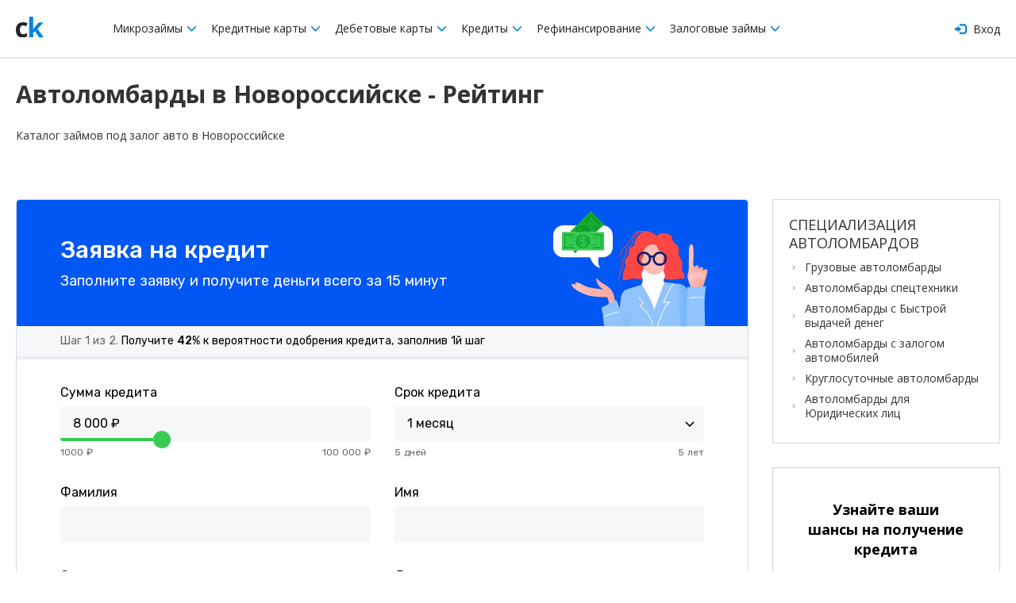

--- FILE ---
content_type: text/html; charset=UTF-8
request_url: https://creditkarm.ru/rejting-avtolombardov/novorossijsk
body_size: 68229
content:
<!DOCTYPE html>
<html xmlns="http://www.w3.org/1999/xhtml">
<head>
    <meta charset="utf-8"/>
    <!--[if IE]>
    <script src="http://html5shiv.googlecode.com/svn/trunk/html5.js"></script>
    <script src="http://ie7-js.googlecode.com/svn/version/2.1(beta4)/IE9.js"></script>
    <![endif]-->
    <meta name="viewport" content="initial-scale=1, maximum-scale=1, user-scalable=no">
    <meta name="description" content="Выбери лучший автоломбард под залог ПТС в Новороссийске через сайт финансового агрегатора «КредитКарм». Сравни условия авто займов денег под автомобили с правом пользования и выбери самые выгодные кредиты!">
    <meta name="mailru-verification" content="519ed04d7d033af6"/>
    <meta name="yandex-verification" content="a2e441e4a4c734ca"/>
    <meta name="google-site-verification" content="yk0T1LGkl4Sa4V6kugNTMmY5lPy-2tt8nAAO0Yb9zWw"/>

    <meta property="og:title" content="Автоломбард под залог ПТС в Новороссийске - Рейтинг займов под залог авто в Краснодарском крае!"/>
    <meta property="og:description" content="Выбери лучший автоломбард под залог ПТС в Новороссийске через сайт финансового агрегатора «КредитКарм». Сравни условия авто займов денег под автомобили с правом пользования и выбери самые выгодные кредиты!"/>
    <meta property="og:type" content="website"/>
    <meta property="og:site_name" content="CreditKarm"/>
    <meta property="og:url" content="https://creditkarm.ru/rejting-avtolombardov/novorossijsk"/>
    <meta property="og:image"
          content="https://creditkarm.ru/creditkarm/img/creditkarm_ru.png"/>
    <meta property="og:image:secure_url"
          content="https://creditkarm.ru/creditkarm/img/creditkarm_ru.png"/>
    <meta property="og:image:width" content="1200"/>
    <meta property="og:image:height" content="630"/>

    
    <link rel="shortcut icon" href="/creditkarm/img/favicon.jpg">
    <link href="/creditkarm/bower_components/bootstrap/dist/css/bootstrap.min.css" rel="stylesheet">
    <link rel="stylesheet"
          href="https://cdnjs.cloudflare.com/ajax/libs/bootstrap-slider/9.5.0/css/bootstrap-slider.min.css">
    <link rel="stylesheet" href="/creditkarm/css/main.css" media="screen, projection"/>
    <link rel="stylesheet" href="/creditkarm/css/modal.css" media="screen, projection"/>
    <link rel="stylesheet" href="/creditkarm/css/twintwoo_popup.css" media="screen, projection"/>
    <link href="https://fonts.googleapis.com/css?family=Open+Sans:300,400,600,700&amp;subset=cyrillic" rel="stylesheet">
    <link rel="stylesheet" href="https://maxcdn.bootstrapcdn.com/font-awesome/4.7.0/css/font-awesome.min.css">
    <title>Автоломбард под залог ПТС в Новороссийске - Рейтинг займов под залог авто в Краснодарском крае!</title>
    
<!-- Global Site Tag (gtag.js) - Google Analytics -->
    <script async src="https://www.googletagmanager.com/gtag/js?id=UA-107382655-1"></script>
    <script>
        window.dataLayer = window.dataLayer || [];

        function gtag() {
            dataLayer.push(arguments)
        };
        gtag('js', new Date());

        gtag('config', 'UA-107382655-1');
    </script>
    <script>window.yaContextCb = window.yaContextCb || []</script>
    <script src="https://yandex.ru/ads/system/context.js" async></script>

    <script>
        window.yaContextCb.push(() => {
            if (window.matchMedia("(max-width: 1024px)").matches) {
                Ya.Context.AdvManager.render({
                    type: 'floorAd',
                    blockId: 'R-A-1674601-1'
                })
            }
        })
    </script>


</head>
<body class="internal_page ">

<div class="wrapper">

        <header class="header">
	<div class="header-inset">
		<a href="#" id="mobMenu" class="burger">
		 	<div class="burger-ico"></div>
		 </a>
		<div class="table_mod">
			<div class="col-sm-2 col-md-1 table_mod_cell">
				<a href="https://creditkarm.ru" class="logo"><img src="/creditkarm/img/ck_logo.svg" alt="creditkarm_logo" yandex-goal="header-logo-click" style="width: 35px;"></a>
			</div>
			<div class="col-sm-8 col-md-9 table_mod_cell">
				<nav id="navigation" class="nav">
					<div class="nav_item">
						<a href="#">
							Микрозаймы
							<i class="glyphicon glyphicon-menu-down"></i>
						</a>
						<div class="sub_menu">
							<a href="https://creditkarm.ru/zaimy">Все микрозаймы</a>
							<a href="https://creditkarm.ru/zaimy/onlajn">Займы онлайн</a>
						</div>
					</div>
					<div class="nav_item">
						<a href="#">
							Кредитные карты
							<i class="glyphicon glyphicon-menu-down"></i>
						</a>
						<div class="sub_menu">
							<a href="https://creditkarm.ru/cards">Популярные кредитные карты</a>
							<a href="https://creditkarm.ru/cards/zayavka-na-kreditnuyu-kartu">Заявка на кредитную карту</a>
							<a href="https://creditkarm.ru/cards/zayavka-na-virtualnuyu-kreditnuyu-kartu">Заявка на виртуальную кредитную карту</a>
						</div>
					</div>
					<div class="nav_item">
						<a href="#">
							Дебетовые карты
							<i class="glyphicon glyphicon-menu-down"></i>
						</a>
						<div class="sub_menu">
							<a href="https://creditkarm.ru/debetovye-karty">Популярные дебетовые карты</a>
							<a href="https://creditkarm.ru/debetovye-karty/zayavka-na-debetovuyu-kartu">Заявка на дебетовую карту</a>
						</div>
					</div>
					<div class="nav_item">
						<a href="#">
							Кредиты
							<i class="glyphicon glyphicon-menu-down"></i>
						</a>
						<div class="sub_menu">
							<a href="https://creditkarm.ru/credit">Потребительские кредиты</a>
							<a href="https://creditkarm.ru/kredity-pod-pts">Кредиты под ПТС</a>
							<a href="https://creditkarm.ru/form">Заявка на кредит</a>
							
						</div>
					</div>
					<div class="nav_item">
						<a href="#">
							Рефинансирование
							<i class="glyphicon glyphicon-menu-down"></i>
						</a>
						<div class="sub_menu">
							<a href="https://creditkarm.ru/refinansirovanie-kreditnyh-kart">Рефинансирование кредитных карт</a>
							<a href="https://creditkarm.ru/refinansirovanie-potrebitelskih-kreditov">Рефинансирование потребительских кредитов</a>
							<a href="https://creditkarm.ru/refinansirovanie-zajmov">Рефинансирование займов</a>
						</div>
					</div>
					<div class="nav_item">
						<a href="#">
							Залоговые займы
							<i class="glyphicon glyphicon-menu-down"></i>
						</a>
						<div class="sub_menu">
							<a href="https://creditkarm.ru/rejting-avtolombardov">Рейтинг автоломбардов</a>
							<a href="https://creditkarm.ru/zajmy-pod-pts">Займы под ПТС</a>
						</div>
					</div>
				</nav>
			</div>
			<div class="col-sm-2 col-md-1 table_mod_cell text-right">
									<a href="https://creditkarm.ru/login" class="log_in">
						<i class="glyphicon glyphicon-log-in"></i>
						Вход
					</a>
							</div>
		</div>
	</div>
</header>
    <div class="content page_content">
        <div class="page_section">
            <div class="special_offer_header">
                <h1 class="title">Автоломбарды в Новороссийске - Рейтинг</h1>
                <div class="offer_description">Каталог займов под залог авто в Новороссийске</div>
            </div>
        </div>
    </div>
    <div class="content page_content">
        <div class="row">
            <div class="col-md-9">
                                    <div class="finance_form">
    
        

        

        

       

        <div id="credithub_widget-form"></div>

        
    
</div>
                                <div class="top-ctg">
                    <a href="https://creditkarm.ru/rejting-avtolombardov/s-zalogom-avtomobilej" class="top-ctg-item">Автоломбарды с залогом автомобилей</a>
                    <a href="https://creditkarm.ru/rejting-avtolombardov/kruglosutochnye" class="top-ctg-item">Круглосуточные автоломбарды</a>
                    <a href="https://creditkarm.ru/rejting-avtolombardov/dlya-yuridicheskih-lic" class="top-ctg-item">Автоломбарды для Юридических лиц</a>
                </div>
                <ul class="feeds">
                                                                                    <li class="feeds_item">
    <div class="feeds_item_row">
        <div class="feeds_item_col">
            <img src="/logos/company-1553-zdeslegko.png" alt="partners_img" class="partners_img">
        </div>
        <div class="feeds_item_col">
            <div class="feeds_item_name">Здесь легко - автоломбард</div>
            <span class="amount-human">5 000 000 ₽</span>
            <div class="feeds_item_th amount_range receive_methods_range" receive_methods_range="На карту / Наличными" amount_range="50000-5000000">Сумма </div>
        </div>
        <div class="feeds_item_col processing_time period_range" processing_time="5"
             period_range="1-30">
            5 минут
            <div class="feeds_item_th">Время</div>
        </div>
        <div class="feeds_item_col percentage" percentage="4">
            4% в месяц
            <div class="feeds_item_th">Процент</div>
        </div>

        <div class="feeds_item_col hide_600">
            <a href="/offer/zdeslegko_pod_zalog_pts"
               yandex-goal=""
               class="partner_link"
                                   target="_blank"
                              >Подробнее</a>
        </div>
    </div>
    <div class="feeds_item_collapse">
        <div title=""
             class="partners_hint"><ul>
<li>Сумма займа: от 50 000 до 5 000 000 руб. </li>
<li>Срок займа: от 1 до 30 дней </li>
<li>Процентная ставка: от 4% в месяц</li>
<li>До 80% от стоимости автомобиля на любые цели</li>
<li>Автомобиль остается у вас</li>
<li>Дополнительных комиссий нет</li>
<li>Услуга предоставляется физическим и юридическим лицам</li>
<li>Минимальный пакет документов</li>
<li>Выездной офис</li>
<li>Бесплатная пролонгация</li>
</ul></div>
        <div align="center">
            <a href="/offer/zdeslegko_pod_zalog_pts"
               yandex-goal=""
               class="partner_link show_600"
                                   target="_blank"
                              >Подробнее</a>
        </div>
    </div>
    <div class="feeds_item_toggle">
        <div class="feeds_circle"></div>
    </div>
    
    
    
    
    
    
</li>

                        
                        
                                            <li class="feeds_item">
    <div class="feeds_item_row">
        <div class="feeds_item_col">
            <img src="/logos/company-3357-max.credit.png" alt="partners_img" class="partners_img">
        </div>
        <div class="feeds_item_col">
            <div class="feeds_item_name">Max.Credit автоломбард</div>
            <span class="amount-human">500 000 ₽</span>
            <div class="feeds_item_th amount_range receive_methods_range" receive_methods_range="На карту / На счет" amount_range="100000-500000">Сумма </div>
        </div>
        <div class="feeds_item_col processing_time period_range" processing_time="30"
             period_range="30-360">
            30 минут
            <div class="feeds_item_th">Время</div>
        </div>
        <div class="feeds_item_col percentage" percentage="0.09863013698">
            3% в месяц
            <div class="feeds_item_th">Процент</div>
        </div>

        <div class="feeds_item_col hide_600">
            <a href="/offer/maxcredit_pod_zalog_pts"
               yandex-goal=""
               class="partner_link"
                                   target="_blank"
                              >Подробнее</a>
        </div>
    </div>
    <div class="feeds_item_collapse">
        <div title=""
             class="partners_hint"><ul>
<li>Сумма от 100 000 рублей до 500 000 рублей</li>
<li>Срок от 30 до 360 дней </li>
<li>Процентная ставка: от 3% в месяц, зависит от автомобиля и кредитной истории</li>
<li>Автомобиль остается у заемщика</li>
<li>Не вносятся изменения в ПТС</li>
<li>Не устанавливаются GPS-маячки</li>
<li>Не делаются дубликаты ключей</li>
<li>Ответ до 30 минут</li>
<li>Высокий процент одобрений</li>
</ul></div>
        <div align="center">
            <a href="/offer/maxcredit_pod_zalog_pts"
               yandex-goal=""
               class="partner_link show_600"
                                   target="_blank"
                              >Подробнее</a>
        </div>
    </div>
    <div class="feeds_item_toggle">
        <div class="feeds_circle"></div>
    </div>
    
    
    
    
    
    
</li>

                        
                        
                    
                </ul>
                                <div class="offer_description">
                    
                </div>

                
            </div>
            <div class="col-md-3">
                
                <aside class="sidebar">
                    <div class="aside_element">
        <div class="aside_element_title">СПЕЦИАЛИЗАЦИЯ АВТОЛОМБАРДОВ</div>
        <ul class="list_3">
                                                <li class="">
                        <a href="https://creditkarm.ru/rejting-avtolombardov/gruzovye">Грузовые автоломбарды</a>
                    </li>
                                                                <li class="">
                        <a href="https://creditkarm.ru/rejting-avtolombardov/spectekhnika">Автоломбарды спецтехники</a>
                    </li>
                                                                <li class="">
                        <a href="https://creditkarm.ru/rejting-avtolombardov/s-bystroj-vydachej-deneg">Автоломбарды с Быстрой выдачей денег</a>
                    </li>
                                                                <li class="">
                        <a href="https://creditkarm.ru/rejting-avtolombardov/s-zalogom-avtomobilej">Автоломбарды с залогом автомобилей</a>
                    </li>
                                                                <li class="">
                        <a href="https://creditkarm.ru/rejting-avtolombardov/kruglosutochnye">Круглосуточные автоломбарды</a>
                    </li>
                                                                <li class="">
                        <a href="https://creditkarm.ru/rejting-avtolombardov/dlya-yuridicheskih-lic">Автоломбарды для Юридических лиц</a>
                    </li>
                                        <li class="list_3_more">
                <span class="list_3_more_text">Посмотреть</span>
                (<span class="list_3_more_count"></span>)
            </li>
        </ul>
    </div>

                                        <div class="credit_banner offer_page_banner">
		<div class="credit_banner_title">Узнайте ваши шансы на получение кредита</div>
		<div class="question_mark"><img src="/creditkarm/img/offer_icon_banner.png" alt=""></div>
		
		<div id="credithub_widget-sidebar"></div>
</div>
                </aside>
            </div>
        </div>
    </div>

    <div class="content page_content ul-cities-mobile">
        <div class="row">
            <div class="col-md-12">
                <p class="ul-cities-title">Автоломбарды в городах России</p>
            </div>
            <ul class="col-md-12 col-sm-12 col-xs-12 ul-cities">
                                                                                        <li class="col-md-3 col-sm-6 col-xs-12 ">
                                <b><a href="https://creditkarm.ru/rejting-avtolombardov/moskva">Москва</a></b>
                            </li>
                                                                                                                                    <li class="col-md-3 col-sm-6 col-xs-12 ">
                                <b><a href="https://creditkarm.ru/rejting-avtolombardov/sankt-peterburg">Санкт-Петербург</a></b>
                            </li>
                                                                                                                                    <li class="col-md-3 col-sm-6 col-xs-12 ">
                                <a href="https://creditkarm.ru/rejting-avtolombardov/tyumen">Тюмень</a>
                            </li>
                                                                                                                                    <li class="col-md-3 col-sm-6 col-xs-12 ">
                                <a href="https://creditkarm.ru/rejting-avtolombardov/yaroslavl">Ярославль</a>
                            </li>
                                                                                                                                    <li class="col-md-3 col-sm-6 col-xs-12 ">
                                <a href="https://creditkarm.ru/rejting-avtolombardov/krasnodar">Краснодар</a>
                            </li>
                                                                                                                                    <li class="col-md-3 col-sm-6 col-xs-12 ">
                                <a href="https://creditkarm.ru/rejting-avtolombardov/chelyabinsk">Челябинск</a>
                            </li>
                                                                                                                                    <li class="col-md-3 col-sm-6 col-xs-12 ">
                                <a href="https://creditkarm.ru/rejting-avtolombardov/novosibirsk">Новосибирск</a>
                            </li>
                                                                                                                                    <li class="col-md-3 col-sm-6 col-xs-12 ">
                                <a href="https://creditkarm.ru/rejting-avtolombardov/sochi">Сочи</a>
                            </li>
                                                                                                                                    <li class="col-md-3 col-sm-6 col-xs-12 ">
                                <a href="https://creditkarm.ru/rejting-avtolombardov/volgograd">Волгоград</a>
                            </li>
                                                                                                                                    <li class="col-md-3 col-sm-6 col-xs-12 ">
                                <a href="https://creditkarm.ru/rejting-avtolombardov/vladivostok">Владивосток</a>
                            </li>
                                                                                                                                    <li class="col-md-3 col-sm-6 col-xs-12 ">
                                <a href="https://creditkarm.ru/rejting-avtolombardov/kazan">Казань</a>
                            </li>
                                                                                                                                    <li class="col-md-3 col-sm-6 col-xs-12 ">
                                <a href="https://creditkarm.ru/rejting-avtolombardov/astrahan">Астрахань</a>
                            </li>
                                                                                                                                    <li class="col-md-3 col-sm-6 col-xs-12 ">
                                <a href="https://creditkarm.ru/rejting-avtolombardov/tambov">Тамбов</a>
                            </li>
                                                                                                                                    <li class="col-md-3 col-sm-6 col-xs-12 ">
                                <a href="https://creditkarm.ru/rejting-avtolombardov/simferopol">Симферополь</a>
                            </li>
                                                                                                                                    <li class="col-md-3 col-sm-6 col-xs-12 ">
                                <a href="https://creditkarm.ru/rejting-avtolombardov/vladimir">Владимир</a>
                            </li>
                                                                                                                                    <li class="col-md-3 col-sm-6 col-xs-12 ">
                                <a href="https://creditkarm.ru/rejting-avtolombardov/ivanovo">Иваново</a>
                            </li>
                                                                                                                                    <li class="col-md-3 col-sm-6 col-xs-12 ">
                                <a href="https://creditkarm.ru/rejting-avtolombardov/voronezh">Воронеж</a>
                            </li>
                                                                                                                                    <li class="col-md-3 col-sm-6 col-xs-12 ">
                                <a href="https://creditkarm.ru/rejting-avtolombardov/angarsk">Ангарск</a>
                            </li>
                                                                                                                                    <li class="col-md-3 col-sm-6 col-xs-12 ">
                                <a href="https://creditkarm.ru/rejting-avtolombardov/surgut">Сургут</a>
                            </li>
                                                                                                                                    <li class="col-md-3 col-sm-6 col-xs-12 ">
                                <a href="https://creditkarm.ru/rejting-avtolombardov/chita">Чита</a>
                            </li>
                                                                                                                                    <li class="col-md-3 col-sm-6 col-xs-12 ">
                                <a href="https://creditkarm.ru/rejting-avtolombardov/ekaterinburg">Екатеринбург</a>
                            </li>
                                                                                                                                    <li class="col-md-3 col-sm-6 col-xs-12 ">
                                <a href="https://creditkarm.ru/rejting-avtolombardov/tula">Тула</a>
                            </li>
                                                                                                                                    <li class="col-md-3 col-sm-6 col-xs-12 ">
                                <a href="https://creditkarm.ru/rejting-avtolombardov/sevastopol">Севастополь</a>
                            </li>
                                                                                                                                    <li class="col-md-3 col-sm-6 col-xs-12 ">
                                <a href="https://creditkarm.ru/rejting-avtolombardov/podolsk">Подольск</a>
                            </li>
                                                                                                                                    <li class="col-md-3 col-sm-6 col-xs-12 ">
                                <a href="https://creditkarm.ru/rejting-avtolombardov/saratov">Саратов</a>
                            </li>
                                                                                                                                    <li class="col-md-3 col-sm-6 col-xs-12 ">
                                <a href="https://creditkarm.ru/rejting-avtolombardov/kursk">Курск</a>
                            </li>
                                                                                                                                    <li class="col-md-3 col-sm-6 col-xs-12 ">
                                <a href="https://creditkarm.ru/rejting-avtolombardov/orel">Орел</a>
                            </li>
                                                                                                                                    <li class="col-md-3 col-sm-6 col-xs-12 ">
                                <a href="https://creditkarm.ru/rejting-avtolombardov/saransk">Саранск</a>
                            </li>
                                                                                                                                    <li class="col-md-3 col-sm-6 col-xs-12 ">
                                <a href="https://creditkarm.ru/rejting-avtolombardov/samara">Самара</a>
                            </li>
                                                                                                                                    <li class="col-md-3 col-sm-6 col-xs-12 ">
                                <a href="https://creditkarm.ru/rejting-avtolombardov/kostroma">Кострома</a>
                            </li>
                                                                                                                                    <li class="col-md-3 col-sm-6 col-xs-12 ">
                                <a href="https://creditkarm.ru/rejting-avtolombardov/orenburg">Оренбург</a>
                            </li>
                                                                                                                                    <li class="col-md-3 col-sm-6 col-xs-12 ">
                                <a href="https://creditkarm.ru/rejting-avtolombardov/ryazan">Рязань</a>
                            </li>
                                                                                                                                    <li class="col-md-3 col-sm-6 col-xs-12 ">
                                <a href="https://creditkarm.ru/rejting-avtolombardov/kirov">Киров</a>
                            </li>
                                                                                                                                    <li class="col-md-3 col-sm-6 col-xs-12 ">
                                <a href="https://creditkarm.ru/rejting-avtolombardov/nizhnij-novgorod">Нижний Новгород</a>
                            </li>
                                                                                                                                    <li class="col-md-3 col-sm-6 col-xs-12 ">
                                <a href="https://creditkarm.ru/rejting-avtolombardov/rostov-na-donu">Ростов на Дону</a>
                            </li>
                                                                                                                                    <li class="col-md-3 col-sm-6 col-xs-12 ">
                                <a href="https://creditkarm.ru/rejting-avtolombardov/vologda">Вологда</a>
                            </li>
                                                                                                                                    <li class="col-md-3 col-sm-6 col-xs-12 ">
                                <a href="https://creditkarm.ru/rejting-avtolombardov/krasnoyarsk">Красноярск</a>
                            </li>
                                                                                                                                    <li class="col-md-3 col-sm-6 col-xs-12 ">
                                <a href="https://creditkarm.ru/rejting-avtolombardov/perm">Пермь</a>
                            </li>
                                                                                                                                    <li class="col-md-3 col-sm-6 col-xs-12 ">
                                <a href="https://creditkarm.ru/rejting-avtolombardov/irkutsk">Иркутск</a>
                            </li>
                                                                                                                                    <li class="col-md-3 col-sm-6 col-xs-12 ">
                                <a href="https://creditkarm.ru/rejting-avtolombardov/omsk">Омск</a>
                            </li>
                                                                                                                                    <li class="col-md-3 col-sm-6 col-xs-12 ">
                                <a href="https://creditkarm.ru/rejting-avtolombardov/tolyatti">Тольятти</a>
                            </li>
                                                                                                                                    <li class="col-md-3 col-sm-6 col-xs-12 ">
                                <a href="https://creditkarm.ru/rejting-avtolombardov/ufa">Уфа</a>
                            </li>
                                                                                                                                    <li class="col-md-3 col-sm-6 col-xs-12 ">
                                <a href="https://creditkarm.ru/rejting-avtolombardov/habarovsk">Хабаровск</a>
                            </li>
                                                                                                                                    <li class="col-md-3 col-sm-6 col-xs-12 ">
                                <a href="https://creditkarm.ru/rejting-avtolombardov/nalchik">Нальчик</a>
                            </li>
                                                                                                                                    <li class="col-md-3 col-sm-6 col-xs-12 ">
                                <a href="https://creditkarm.ru/rejting-avtolombardov/lipeck">Липецк</a>
                            </li>
                                                                                                                                    <li class="col-md-3 col-sm-6 col-xs-12 ">
                                <a href="https://creditkarm.ru/rejting-avtolombardov/stavropol">Ставрополь</a>
                            </li>
                                                                                                                                    <li class="col-md-3 col-sm-6 col-xs-12 ">
                                <a href="https://creditkarm.ru/rejting-avtolombardov/ulyanovsk">Ульяновск</a>
                            </li>
                                                                                                                                    <li class="col-md-3 col-sm-6 col-xs-12 ">
                                <a href="https://creditkarm.ru/rejting-avtolombardov/penza">Пенза</a>
                            </li>
                                                                                                                                    <li class="col-md-3 col-sm-6 col-xs-12 ">
                                <a href="https://creditkarm.ru/rejting-avtolombardov/cheboksary">Чебоксары</a>
                            </li>
                                                                                                                                    <li class="col-md-3 col-sm-6 col-xs-12 ">
                                <a href="https://creditkarm.ru/rejting-avtolombardov/magnitogorsk">Магнитогорск</a>
                            </li>
                                                                                                                                    <li class="col-md-3 col-sm-6 col-xs-12 ">
                                <a href="https://creditkarm.ru/rejting-avtolombardov/syktyvkar">Сыктывкар</a>
                            </li>
                                                                                                                                    <li class="col-md-3 col-sm-6 col-xs-12 ">
                                <a href="https://creditkarm.ru/rejting-avtolombardov/ulan-udeh">Улан-удэ</a>
                            </li>
                                                                                                                                    <li class="col-md-3 col-sm-6 col-xs-12 ">
                                <a href="https://creditkarm.ru/rejting-avtolombardov/saratov">Саратов</a>
                            </li>
                                                                                                                                    <li class="col-md-3 col-sm-6 col-xs-12 ">
                                <a href="https://creditkarm.ru/rejting-avtolombardov/nizhnekamsk">Нижнекамск</a>
                            </li>
                                                                                                                                    <li class="col-md-3 col-sm-6 col-xs-12 ">
                                <a href="https://creditkarm.ru/rejting-avtolombardov/domodedovo">Домодедово</a>
                            </li>
                                                                                                                                    <li class="col-md-3 col-sm-6 col-xs-12 ">
                                <a href="https://creditkarm.ru/rejting-avtolombardov/bratsk">Братск</a>
                            </li>
                                                                                                                                    <li class="col-md-3 col-sm-6 col-xs-12 ">
                                <a href="https://creditkarm.ru/rejting-avtolombardov/na-berezhnye-chelny">Набережные Челны</a>
                            </li>
                                                                                                                                    <li class="col-md-3 col-sm-6 col-xs-12 ">
                                <a href="https://creditkarm.ru/rejting-avtolombardov/yakutsk">Якутск</a>
                            </li>
                                                                                                                                    <li class="col-md-3 col-sm-6 col-xs-12 ">
                                <a href="https://creditkarm.ru/rejting-avtolombardov/blagoveshchensk">Благовещенск</a>
                            </li>
                                                                                                                                    <li class="col-md-3 col-sm-6 col-xs-12 ">
                                <a href="https://creditkarm.ru/rejting-avtolombardov/petrozavodsk">Петрозаводск</a>
                            </li>
                                                                                                                                    <li class="col-md-3 col-sm-6 col-xs-12 ">
                                <a href="https://creditkarm.ru/rejting-avtolombardov/taganrog">Таганрог</a>
                            </li>
                                                                                                                                    <li class="col-md-3 col-sm-6 col-xs-12 ">
                                <a href="https://creditkarm.ru/rejting-avtolombardov/cherkessk">Черкесск</a>
                            </li>
                                                                                                                                    <li class="col-md-3 col-sm-6 col-xs-12 ">
                                <a href="https://creditkarm.ru/rejting-avtolombardov/vladikavkaz">Владикавказ</a>
                            </li>
                                                                                                                                    <li class="col-md-3 col-sm-6 col-xs-12 ">
                                <a href="https://creditkarm.ru/rejting-avtolombardov/tver">Тверь</a>
                            </li>
                                                                                                                                    <li class="col-md-3 col-sm-6 col-xs-12 ">
                                <a href="https://creditkarm.ru/rejting-avtolombardov/cherepovecy">Череповецы</a>
                            </li>
                                                                                                                                    <li class="col-md-3 col-sm-6 col-xs-12 ">
                                <a href="https://creditkarm.ru/rejting-avtolombardov/novyj-urengoj">Новый Уренгой</a>
                            </li>
                                                                                                                                    <li class="col-md-3 col-sm-6 col-xs-12 ">
                                <a href="https://creditkarm.ru/rejting-avtolombardov/shchelkovo">Щелково</a>
                            </li>
                                                                                                                                    <li class="col-md-3 col-sm-6 col-xs-12 ">
                                <a href="https://creditkarm.ru/rejting-avtolombardov/yalta">Ялта</a>
                            </li>
                                                                                                                                    <li class="col-md-3 col-sm-6 col-xs-12 ">
                                <a href="https://creditkarm.ru/rejting-avtolombardov/nefteyugansk">Нефтеюганск</a>
                            </li>
                                                                                                                                    <li class="col-md-3 col-sm-6 col-xs-12 ">
                                <a href="https://creditkarm.ru/rejting-avtolombardov/neftekamsk">Нефтекамск</a>
                            </li>
                                                                                                                                    <li class="col-md-3 col-sm-6 col-xs-12 ">
                                <a href="https://creditkarm.ru/rejting-avtolombardov/armavir">Армавир</a>
                            </li>
                                                                                                                                    <li class="col-md-3 col-sm-6 col-xs-12 ">
                                <a href="https://creditkarm.ru/rejting-avtolombardov/mytishchi">Мытищи</a>
                            </li>
                                                                                                                                    <li class="col-md-3 col-sm-6 col-xs-12 ">
                                <a href="https://creditkarm.ru/rejting-avtolombardov/abakan">Абакан</a>
                            </li>
                                                                                                                                    <li class="col-md-3 col-sm-6 col-xs-12 ">
                                <a href="https://creditkarm.ru/rejting-avtolombardov/kamensk-uralskij">Каменск-Уральский</a>
                            </li>
                                                                                                                                    <li class="col-md-3 col-sm-6 col-xs-12 ">
                                <a href="https://creditkarm.ru/rejting-avtolombardov/nizhnij-tagil">Нижний Тагил</a>
                            </li>
                                                                                                                                    <li class="col-md-3 col-sm-6 col-xs-12 ">
                                <a href="https://creditkarm.ru/rejting-avtolombardov/smolensk">Смоленск</a>
                            </li>
                                                                                                                                    <li class="col-md-3 col-sm-6 col-xs-12 ">
                                <a href="https://creditkarm.ru/rejting-avtolombardov/orekhovo-zuevo">Орехово Зуево</a>
                            </li>
                                                                                                                                    <li class="col-md-3 col-sm-6 col-xs-12 ">
                                <a href="https://creditkarm.ru/rejting-avtolombardov/pyatigorsk">Пятигорск</a>
                            </li>
                                                                                                                                    <li class="col-md-3 col-sm-6 col-xs-12 ">
                                <a href="https://creditkarm.ru/rejting-avtolombardov/nizhnevartovsk">Нижневартовск</a>
                            </li>
                                                                                                                                    <li class="col-md-3 col-sm-6 col-xs-12 ">
                                <a href="https://creditkarm.ru/rejting-avtolombardov/syzran">Сызрань</a>
                            </li>
                                                                                                                                    <li class="col-md-3 col-sm-6 col-xs-12 ">
                                <a href="https://creditkarm.ru/rejting-avtolombardov/sergiev-posad">Сергиев Посад</a>
                            </li>
                                                                                                                                    <li class="col-md-3 col-sm-6 col-xs-12 ">
                                <a href="https://creditkarm.ru/rejting-avtolombardov/ussurijsk">Уссурийск</a>
                            </li>
                                                                                                                                    <li class="col-md-3 col-sm-6 col-xs-12 active">
                                <a href="https://creditkarm.ru/rejting-avtolombardov/novorossijsk">Новороссийск</a>
                            </li>
                                                                                                                                    <li class="col-md-3 col-sm-6 col-xs-12 ">
                                <a href="https://creditkarm.ru/rejting-avtolombardov/sterlitamak">Стерлитамак</a>
                            </li>
                                                                                                                                    <li class="col-md-3 col-sm-6 col-xs-12 ">
                                <a href="https://creditkarm.ru/rejting-avtolombardov/majkop">Майкоп</a>
                            </li>
                                                                                                                                    <li class="col-md-3 col-sm-6 col-xs-12 ">
                                <a href="https://creditkarm.ru/rejting-avtolombardov/shahty">Шахты</a>
                            </li>
                                                                                                                                    <li class="col-md-3 col-sm-6 col-xs-12 ">
                                <a href="https://creditkarm.ru/rejting-avtolombardov/hanty-mansijsk">Ханты-Мансийск</a>
                            </li>
                                                                                                                                    <li class="col-md-3 col-sm-6 col-xs-12 ">
                                <a href="https://creditkarm.ru/rejting-avtolombardov/orsk">Орск</a>
                            </li>
                                                                                                                                    <li class="col-md-3 col-sm-6 col-xs-12 ">
                                <a href="https://creditkarm.ru/rejting-avtolombardov/kaliningrad">Калининград</a>
                            </li>
                                                                                                                                    <li class="col-md-3 col-sm-6 col-xs-12 ">
                                <a href="https://creditkarm.ru/rejting-avtolombardov/barnaul">Барнаул</a>
                            </li>
                                                                                                                                    <li class="col-md-3 col-sm-6 col-xs-12 ">
                                <a href="https://creditkarm.ru/rejting-avtolombardov/bryansk">Брянск</a>
                            </li>
                                                                                                                                    <li class="col-md-3 col-sm-6 col-xs-12 ">
                                <a href="https://creditkarm.ru/rejting-avtolombardov/belgorod">Белгород</a>
                            </li>
                                                                                                                                    <li class="col-md-3 col-sm-6 col-xs-12 ">
                                <a href="https://creditkarm.ru/rejting-avtolombardov/tomsk">Томск</a>
                            </li>
                                                                                                                                    <li class="col-md-3 col-sm-6 col-xs-12 ">
                                <a href="https://creditkarm.ru/rejting-avtolombardov/novokuzneck">Новокузнецк</a>
                            </li>
                                                                                                                                    <li class="col-md-3 col-sm-6 col-xs-12 ">
                                <a href="https://creditkarm.ru/rejting-avtolombardov/lyubercy">Люберцы</a>
                            </li>
                                                                                                                                    <li class="col-md-3 col-sm-6 col-xs-12 ">
                                <a href="https://creditkarm.ru/rejting-avtolombardov/kaluga">Калуга</a>
                            </li>
                                                                                                                                    <li class="col-md-3 col-sm-6 col-xs-12 ">
                                <a href="https://creditkarm.ru/rejting-avtolombardov/obninsk">Обнинск</a>
                            </li>
                                                                                                                                    <li class="col-md-3 col-sm-6 col-xs-12 ">
                                <a href="https://creditkarm.ru/rejting-avtolombardov/staryj-oskol">Старый Оскол</a>
                            </li>
                                                                                                                                    <li class="col-md-3 col-sm-6 col-xs-12 ">
                                <a href="https://creditkarm.ru/rejting-avtolombardov/anapa">Анапа</a>
                            </li>
                                                                                                                                    <li class="col-md-3 col-sm-6 col-xs-12 ">
                                <a href="https://creditkarm.ru/rejting-avtolombardov/almetevsk">Альметьевск</a>
                            </li>
                                                                        </ul>
            <div class="col-md-12 col-sm-12 col-xs-12 cities-more-wrapper text-center">
                <a id="ulCitiesMore" href="#">Показать все города</a>
            </div>
        </div>
    </div>

    <div class="content page_content share_toolbox">
        <div class="dib">
            Рассказать друзьям:
        </div>
        <div class="dib">
            <div class="addthis_inline_share_toolbox"></div>
        </div>
    </div>

    <footer class="content footer">
    <div class="content-inset">
        <div class="row ">
            <div class="col-sm-4">
                <p class="footer_text_h">© 2011-2026 <br> «CreditKarm»</p>
                <p class="footer_text_h footer_mob_text">
                    Пользуясь сервисом CreditKarm я подтверждаю,
                    что согласен с правилами пользования сервисом,
                    являюсь гражданином РФ и мне больше 18 лет
                </p>
                
                <div class="social">


                    <a class="fa fa-vk" target="_blank" rel="nofollow" href="https://vk.com/creditkarm"></a>
                    <!-- <a class="fa fa-facebook" target="_blank" rel="nofollow" href="https://www.facebook.com/CreditKarm-1883171171922088/"></a> -->
                    <a class="fa fa-odnoklassniki" target="_blank" rel="nofollow"
                       href="https://ok.ru/group/54265373524048"></a>
                </div>
            </div>
            <div class="col-sm-2">
                <ul class="list">
                    <li><a href="https://creditkarm.ru/form" yandex-goal="footer_credit">Получить кредит</a></li>
                    <li><a href="https://creditkarm.ru/calculator" yandex-goal="footer_credit">Кредитный калькулятор</a>
                    </li>
                    <li><a href="https://credithub.ru/?utm_source=stk&utm_campaign=creditkarm_ru&utm_medium=main_page"
                           target="_blank">Подбор займов</a></li>
                    <li>
                        <a href="https://credithub.ru/credit-score?utm_source=stk&utm_campaign=creditkarm_ru&utm_medium=credit_score"
                           target="_blank">Кредитный рейтинг</a></li>
                    <li><a href="https://creditkarm.ru/rules" yandex-goal="footer_rules">Правила</a></li>
                    <li><a href="https://creditkarm.ru/policy" yandex-goal="footer_rules">Политика</a></li>
                    <li><a href="https://creditkarm.ru/content" yandex-goal="footer_rules">Правила размещения контента</a>
                    </li>
                    <li><a href="https://creditkarm.ru/agree" yandex-goal="footer_rules">Пользовательское соглашение</a>
                    </li>
                    <li><a href="https://creditkarm.ru/personal-data" yandex-goal="footer_rules">Персональные данные в
                            Российской Федерации</a></li>
                    <li><a href="https://creditkarm.ru/about" yandex-goal="footer_about">О нас</a></li>
                    <li><a href="https://creditkarm.ru/feedback" yandex-goal="footer_feedback">Контакты</a></li>
                
                <!-- <li><a href="http://webmasters.leadia.ru/main/description/paydayru" yandex-goal="footer_partner_link"> Партнерская программа </a></li> -->
                </ul>
                
            </div>
            <div class="col-sm-6">
                <p class="footer_mob_text">
                    Услугу подбора предложений «CreditKarm» предоставляет ООО «Юстива», ОГРН 1177847401500, ИНН
                    7813295787. Сайт оказывает бесплатные услуги по подбору кредитных продуктов для клиентов, а
                    именно предлагает клиенту список предложений кредитных учреждений, некредитных финансовый
                    организаций, в которые клиент может обратиться с целью оформления заявки на кредитный продукт.
                    Проект «CreditKarm» не является банком или кредитором, не относится к финансовым учреждениям и не
                    несёт ответственности за последствия любых заключенных договоров кредитования или условия по
                    заключенным договорам.
                    <br>
                    Условия предоставления займа
                    <br>
                    Возраст заёмщика — от 18 лет. Займы выдаются партнерами на сумму от 1 000 до 100 000 рублей включительно на срок от 1 до 52 недель.
                    Полная стоимость кредита (ПСК) может составлять от 0 до 292% годовых.
                    <br>
                    Чтобы оформить заявку на получение займа, необходимо заполнить анкету на сайте проекта.
                    <br>
                    По любым вопросам (в том числе по вопросам отписки от рассылки) вы можете связаться со специалистами сервиса по электронной почте
                    support@emails.creditkarm.ru. Для направления запросов государственных органов и
                    деловых предложений просим использовать электронную почту, указанную в ЕГРЮЛ по поиску ООО «Юстива», ИНН 7813295787.
                    Юридический адрес: 420500, РФ, Республика Татарстан, Верхнеуслонский район, город Иннополис, улица Университетская, дом 7, офис 503.
                </p>
            </div>
        </div>
    </div>
</footer>
    
    <img src="//cpa.leadia.org/api/track?utm_source=https%3A%2F%2Fcreditkarm.ru%2Frejting-avtolombardov%2Fnovorossijsk&utm_medium=affiliate&utm_campaign=creditkarm.ru&aff_id=2&aff_sub="
     style="position:absolute; left:-9999px;">
</div><!-- #wrapper -->

<!--<div class="popup-initial" id="popupBubble" style="display: none;">
    <button id="popupClose" class="popup-initial__close"></button>
    <div class="popup-initial__dialog">
        <div class="popup-initial__image">
            <img src="/creditkarm/img/dolg.png" alt="">
        </div>
        <p class="popup-initial__main-text">
            Заполни анкету и узнайте, можно ли оформить банкротство и списать все долги законно!
        </p>
        <a href="https://q72979.quizgo.me?utm_source=creditkarm&utm_medium=cpm&utm_campaign=bankrupt-popup&utm_content=banner1"
           target="_blank" id="popupOuterLink" class="popup-initial__button button button&#45;&#45;primary">
            Заполнить заявку
        </a>
    </div>
</div>
<div id="popup-initial-backdrop" class="popup-initial-backdrop" style="display: none;"></div>-->

<script src="/creditkarm/bower_components/jquery/dist/jquery.min.js"></script>
<script src="/creditkarm/bower_components/jquery-ui/jquery-ui.min.js"></script>
<script src="/creditkarm/bower_components/bootstrap/dist/js/bootstrap.min.js"></script>
<script src="https://cdnjs.cloudflare.com/ajax/libs/jquery-cookie/1.4.1/jquery.cookie.min.js"></script>

<script src="/creditkarm/js/main.js"></script>
<script src="/creditkarm/js/modals.js"></script>
<!--<script src="/creditkarm/js/twintwoo_popup.js"></script>-->

<!-- Yandex.Metrika counter -->
<script type="text/javascript">
    (function (d, w, c) {
        (w[c] = w[c] || []).push(function() {
            try {
                w.yaCounter41781994 = new Ya.Metrika({
                    id:41781994,
                    clickmap:true,
                    trackLinks:true,
                    accurateTrackBounce:true,
                    trackHash:true
                });
            } catch(e) { }
        });

        var n = d.getElementsByTagName("script")[0],
            s = d.createElement("script"),
            f = function () { n.parentNode.insertBefore(s, n); };
        s.type = "text/javascript";
        s.async = true;
        s.src = "https://mc.yandex.ru/metrika/watch.js";

        if (w.opera == "[object Opera]") {
            d.addEventListener("DOMContentLoaded", f, false);
        } else { f(); }
    })(document, window, "yandex_metrika_callbacks");
</script>
<noscript><div><img src="https://mc.yandex.ru/watch/41781994" style="position:absolute; left:-9999px;" alt="" /></div></noscript>
<!-- /Yandex.Metrika counter -->

<script type="text/javascript">
    $(document).ready(function() {
        // При клике на элементе, у которого есть атрибут yandex-goal отправить в yandex метрику
        // цель с названием, которое храниться в этом атрибуте
        $('[yandex-goal]').on('click', function (e) {
            try{
                yaCounter41781994.reachGoal($(e.target).attr('yandex-goal'));
                console.log("Sent yandex metrika goal " + $(e.target).attr('yandex-goal'));
            }catch (e) {
                console.log(e);
            }
        })
    });
</script>

<script type="text/javascript" >
    (function (d, w, c) {
        (w[c] = w[c] || []).push(function() {
            try {
                w.bokettoCounter3 = new Boketto.Analytics({
                    id: 3
                });
            } catch(e) { }
        });
        var n = d.getElementsByTagName("script")[0],
            s = d.createElement("script"),
            f = function () { n.parentNode.insertBefore(s, n); };
        s.type = "text/javascript";
        s.async = true;
        s.src = "https://stats.seqvoya.com/tag.js";
        if (w.opera == "[object Opera]") {
            d.addEventListener("DOMContentLoaded", f, false);
        } else { f(); }
    })(document, window, "bkt_counter");
</script>

    <script src="/creditkarm/bower_components/jquery-ui/jquery-ui.min.js"></script>
<script src="/creditkarm/bower_components/jqueryui-touch-punch/jquery.ui.touch-punch.min.js"></script>
<script src="/creditkarm/bower_components/jquery-validation/dist/jquery.validate.min.js"></script>
<script src="/creditkarm/bower_components/jquery-mask-plugin/dist/jquery.mask.min.js"></script>
<script src="/creditkarm/bower_components/js-cookie/src/js.cookie.js"></script>
<script src="/creditkarm/bower_components/underscore/underscore-min.js"></script>


<script>
	function getParameterByName(name) {
		name = name.replace(/[\[]/, "\\[").replace(/[\]]/, "\\]");
		var regex = new RegExp("[\\?&]" + name + "=([^&#]*)"),
				results = regex.exec(location.search);
		return results === null ? "" : decodeURIComponent(results[1].replace(/\+/g, " "));
	}

	window.paydayru = {
		'userid': "10863",
		'subaccount': "",
		'client_ip': "18.191.221.143",
		'template': "form_master_paydayru-default-draft",
		'product': "paydayru",
		'form_page': window.location.href,
		'referer': document.referrer,
		'amount': (getParameterByName('amount') ? getParameterByName('amount') : ''),
		'term': (getParameterByName('term') ? getParameterByName('term') : ''),
		'ag': (getParameterByName('ag') ? getParameterByName('ag') : ''),
			};

			window.form_flag_js = 0;
	
</script>

	<script type="text/javascript">
		var sliderFlag = 1;
	</script>

<script src="/creditkarm/js/filter.js"></script>
<script src="/creditkarm/js/slider.js"></script>
<script src="/creditkarm/js/cashalot_mobile.form.js"></script>
<script src="/creditkarm/js/dropdown.js"></script>
<script src="/creditkarm/js/radio_check.js"></script>
<script src="/creditkarm/js/script.js"></script>

<script type="text/javascript" src="//s7.addthis.com/js/300/addthis_widget.js#pubid=ra-5996b1909b0dfa3c"></script>
<script type="text/javascript"
        src="//api.venyoo.ru/wnew.js?wc=venyoo/default/science&widget_id=5496108874465280"></script>

<!-- Facebook Pixel Code -->
<script>  !function (f, b, e, v, n, t, s) {
        if (f.fbq) return;
        n = f.fbq = function () {
            n.callMethod ? n.callMethod.apply(n, arguments) : n.queue.push(arguments)
        };
        if (!f._fbq) f._fbq = n;
        n.push = n;
        n.loaded = !0;
        n.version = '2.0';
        n.queue = [];
        t = b.createElement(e);
        t.async = !0;
        t.src = v;
        s = b.getElementsByTagName(e)[0];
        s.parentNode.insertBefore(t, s)
    }(window, document, 'script', 'https://connect.facebook.net/en_US/fbevents.js');
    fbq('init', '1894344284220219');
    fbq('track', 'PageView');</script>

<!-- Rating@Mail.ru counter -->
<script type="text/javascript">
    var _tmr = window._tmr || (window._tmr = []);
    _tmr.push({id: "2946671", type: "pageView", start: (new Date()).getTime()});
    (function (d, w, id) {
        if (d.getElementById(id)) return;
        var ts = d.createElement("script");
        ts.type = "text/javascript";
        ts.async = true;
        ts.id = id;
        ts.src = (d.location.protocol == "https:" ? "https:" : "http:") + "//top-fwz1.mail.ru/js/code.js";
        var f = function () {
            var s = d.getElementsByTagName("script")[0];
            s.parentNode.insertBefore(ts, s);
        };
        if (w.opera == "[object Opera]") {
            d.addEventListener("DOMContentLoaded", f, false);
        } else {
            f();
        }
    })(document, window, "topmailru-code");
</script>
<noscript>
    <div>
        <img src="//top-fwz1.mail.ru/counter?id=2946671;js=na" style="border:0;position:absolute;left:-9999px;" alt=""/>
    </div>
</noscript>
<!-- //Rating@Mail.ru counter -->

<!-- Rating@Mail.ru counter -->
<script type="text/javascript">
    var _tmr = window._tmr || (window._tmr = []);
    _tmr.push({id: "2946668", type: "pageView", start: (new Date()).getTime()});
    (function (d, w, id) {
        if (d.getElementById(id)) return;
        var ts = d.createElement("script");
        ts.type = "text/javascript";
        ts.async = true;
        ts.id = id;
        ts.src = (d.location.protocol == "https:" ? "https:" : "http:") + "//top-fwz1.mail.ru/js/code.js";
        var f = function () {
            var s = d.getElementsByTagName("script")[0];
            s.parentNode.insertBefore(ts, s);
        };
        if (w.opera == "[object Opera]") {
            d.addEventListener("DOMContentLoaded", f, false);
        } else {
            f();
        }
    })(document, window, "topmailru-code");
</script>
<noscript>
    <div>
        <img src="//top-fwz1.mail.ru/counter?id=2946668;js=na" style="border:0;position:absolute;left:-9999px;" alt=""/>
    </div>
</noscript>
<!-- //Rating@Mail.ru counter -->









<script>
    (window.Image ? (new Image()) : document.createElement('img')).src = 'https://vk.com/rtrg?p=VK-RTRG-194868-8R2iM';
</script>

<!--<script type="text/javascript">var leadia_custom_param = {"webmaster":{"subaccount":"","product":"paydayru"},"widgetStyle":{"position":"right","horizontalMargin":"0"},"presetStyle":"blue"};</script>
<script type="text/javascript" src="//api.spotleadia.com/wnew.js?wc=leadia/default/scenario&w=10863&p=paydayru"></script>-->


            <script src="https://widget.twintwoo.ai/v2/widget.js" defer>
            const crate = new Crate({
                shard: 'https://credithub.twintwoo.ai/creditbot?type=iframe',
                glyph: ['https://twintwoo-prod-media.s3.eu-central-1.amazonaws.com/Mj9WGhUOHgdrID0Off2JZmjgoyfO2Lio8D3WxMcva24jOaZpVxj9U02WGPbG0Tz4.jpeg',
                    '80%'],
                location: [-20, -20],
                start: 60000,
                color: "#2A65FF",
                size: "medium",
                icon: "circle",
                startOnMobile: true,
                mobileWindowHeight: 100,
                mobilePadding: false,
                animation: 'coin',
                pulsation: false,
                appId: 'd41d0336-d901-4070-a38c-76b12c1edfff'
            })
        </script>
    
<script>
    (function (d, w, c) {
        (w[c] = w[c] || []).push(function () {
            try {
                new CredithubWidgetForm.init({
                    color: 'blue',
                    id: 2,
                    target: 'credithub_widget-form',
                });
            } catch (e) {
            }
        });
        var n = d.getElementsByTagName("script")[0],
            s = d.createElement("script"),
            f = function () {
                n.parentNode.insertBefore(s, n);
            };
        s.type = "text/javascript";
        s.async = true;
        s.src = "https://wt.credithub.ru/form.js";
        if (w.opera == "[object Opera]") {
            d.addEventListener("DOMContentLoaded", f, false);
        } else {
            f();
        }
    })(document, window, "credithub_widget_form");
</script>

<script>
    (function (d, w, c) {
        (w[c] = w[c] || []).push(function () {
            try {
                new CredithubWidget.InstantCreditForm({
                    color: 'blue',
                    id: 1,
                    buttonText: 'Узнать',
                    target: 'credithub_widget-sidebar',
                });
            } catch (e) {
            }
        });
        var n = d.getElementsByTagName("script")[0],
            s = d.createElement("script"),
            f = function () {
                n.parentNode.insertBefore(s, n);
            };
        s.type = "text/javascript";
        s.async = true;
        s.src = "https://wt.credithub.ru/main.js";
        if (w.opera == "[object Opera]") {
            d.addEventListener("DOMContentLoaded", f, false);
        } else {
            f();
        }
    })(document, window, "credithub_widget");
</script>

</body>
</html>


--- FILE ---
content_type: application/javascript; charset=utf-8
request_url: https://creditkarm.ru/creditkarm/js/dropdown.js
body_size: 1616
content:
$('document').ready(function () {
    //Payment Choose

    var payContainer = $('#drop_list_block');
    var payList = $('#drop_list_wrap');
    var paySelect = $('#payment_select');
    var payBtn = $('#payment_btn');

    var toggleView = function () {
        if (payList.is(':visible')) {
            payContainer.removeClass('active');
        } else {
            payContainer.addClass('active');
        }
    };

    paySelect.on('click', function () {
        toggleView();
    });
    payBtn.on('click', function () {
        toggleView();
    });

    $(document).mouseup(function (e) {
        var container = payContainer;
        if (
            !container.is(e.target)
            && !payBtn.is(e.target)
            && container.has(e.target).length === 0
            && payBtn.has(e.target).length === 0
        ) {
            payContainer.removeClass('active');
        }
    });

    payList.find('input[type="checkbox"]').on('change', function(){
        var chLength = payList.find('input[type="checkbox"]:checked').length;
        var idArr = [];
        $('.drop_list_item').removeClass('active');
        if( chLength > 0  ){
            payList.find('input[type="checkbox"]:checked').each(function(){
                idArr.push($(this).attr('id'));
                //console.log(idArr);
                $(this).parents('.drop_list_item').addClass('active');
            });
            //console.log(idArr);
            paySelect.find('span[data-pay]').hide();
            $('.drop_hint').hide();
            $.each(idArr, function(index, value){
                //console.log( value );
                paySelect.find('span[data-pay=' + value + ']').show();
            })
        }else {
            paySelect.find('span[data-pay]').hide();
            $('.drop_hint').show();
        }
    });
});


--- FILE ---
content_type: application/javascript; charset=utf-8
request_url: https://creditkarm.ru/creditkarm/js/modals.js
body_size: 4285
content:
$('document').ready(function () {

    function addEvent(obj, evt, fn) {
        if (obj.addEventListener) {
            obj.addEventListener(evt, fn, false);
        }
        else if (obj.attachEvent) {
            obj.attachEvent("on" + evt, fn);
        }
    }

    $(window).scroll( function(){
        // показываем попап для подписку на рассылку, после того, как человек проскролил 9% страницы 
        if($(window).scrollTop() / $(document).height() > 0.09) {
            if (!$.cookie('exit_popup_closed')) {
                $('#exitPopup').fadeIn(300, function () {
                    try {
                        yaCounter41781994.reachGoal('subscription_popup_show');
                    } catch (e) {
                        console.log(e);
                    }
                })
            }                   
        }
    } );

    $('#exitPopupClose').on('click', function() {
	    $.cookie('exit_popup_closed', true, {expires: 3, path: '/'});
        try {
            yaCounter41781994.reachGoal('subscription_popup_close');
        } catch (e) {
            console.log(e);
        }
        $('#exitPopup').fadeOut(300)
    });

    $('.exit_popup_step_1').on('submit', function(e) {
        e.preventDefault();

        $('#exitPopupToStep2').prop('disabled', true);
        
        $.ajax({
            url: '/api/v1/user/popup/registration',
            type: 'post',
            dataType: 'json',
            data: {
                data: {'email': $('#exitPopup .exit_popup_input').val()}
            },
            success: function(data) {
                // высталяем куку, чтобы не показывать попап пользователю в следующий раз
	            $.cookie('exit_popup_closed', true, {expires: 365*5, path: '/'});
                  
                // вызываем достижение цели для метрики
                try {
                    yaCounter41781994.reachGoal('subscribed_from_popup');
                } catch (e) {
                    console.log(e);
                }

                $('.exit_popup_step_2').fadeIn(100);
                setTimeout(function(){
                    $('#exitPopup').fadeOut(200);
                }, 5000);
            },
            error: function(data) {
                $('#exitPopupToStep2').prop('disabled', false);
                $('#exitPopup .exit_popup_input').addClass('error').effect("highlight", {color: "#FFD6D6"}, 300);
            }
        })
    });

    $('#exitPopup .exit_popup_input').keypress(function() {
        $(this).removeClass('error');
    });

   // var urlRegStr = window.location.pathname;

   // function callMainModal() {
   //     // Не показываем модальку на странице подтверждения регистрации /registration/* и отписки /unsubscribe/*
   //     if ( (urlRegStr.indexOf("registration") < 0) && (urlRegStr.indexOf("unsubscribe") < 0)) {
   //         $('#modal_window_main').addClass('active');
   //         $('body').css({
   //             'overflow': 'hidden'
   //         });
   //     }
   // }

   // //calling of Modal in 1 minute

   // setTimeout(callMainModal, 60000)

   // var mouse = {x: 0, y: 0};

   // function cursorPosition(e) {
   //     mouse.x = e.clientX || e.pageX;
   //     mouse.y = e.clientY || e.pageY
   //     //console.log(mouse.x);
   //     //console.log(mouse.y);

   //     if (mouse.y <= 15) {
   //         callMainModal();
   //     }
   // }

   // document.addEventListener('mousemove', cursorPosition, false);


   // $('.toggleModal').on('click', function () {
   //     $(this).parents('.modal_fader').removeClass('active');
   //     $('body').css({
   //         'overflow': 'scroll'
   //     })
   //     document.removeEventListener('mousemove', cursorPosition);
   // });


   // $('#main_modal_popup_btn').click(function(e){
   //     console.log("Main popup click");
   //     e.preventDefault();
   //     yaCounter30184049.reachGoal("MAIN_POPUP_BTN_CLICK");
   //     window.location.href = $(this).attr('href');
   // });

   // $('#seo_modal_popup_btn').click(function (e) {
   //     console.log("Seo popup click");
   //     e.preventDefault();
   //     yaCounter30184049.reachGoal("KEYWORD_POPUP_BTN_CLICK");
   //     window.location.href = $(this).attr('href');
   // });
});


--- FILE ---
content_type: application/javascript; charset=utf-8
request_url: https://creditkarm.ru/creditkarm/js/cashalot_mobile.form.js
body_size: 58609
content:
/**
 * Created by Vitalik on 26.04.2015.
 */

(function (window) {

    'use strict';

    var moneyMapValues = [1000, 2000, 3000, 4000, 5000, 6000, 7000, 8000, 9000, 10000, 11000, 12000, 13000, 14000, 15000, 16000, 17000, 18000, 19000, 20000, 21000, 22000, 23000, 24000, 25000, 26000, 27000, 28000, 29000, 30000, 35000, 40000, 45000, 50000, 55000, 60000, 65000, 70000, 75000, 80000, 85000, 90000, 95000, 100000, 110000, 120000, 130000, 140000, 150000, 160000, 170000, 180000, 190000, 200000, 210000, 220000, 230000, 240000, 250000, 260000, 270000, 280000, 290000, 300000, 325000, 350000, 375000, 400000, 425000, 450000, 475000, 500000, 525000, 550000, 575000, 600000, 625000, 650000, 675000, 700000, 725000, 750000, 775000, 800000, 1000000, 1200000, 1500000, 1600000, 1800000, 2000000, 2200000, 2400000, 2600000, 2800000, 3000000];
    var termMapValues = [7, 14, 21, 28, 30, 60, 90, 120, 150, 180, 210, 240, 270, 300, 330, 365, 730, 1095, 1460, 1825, 2190, 2555, 2920, 3285, 3650];
    var moneyMap = window.sliderNamespace.moneyMap;
    var termMap = window.sliderNamespace.termMap;

    /**
     * Настройка плагина валидации
     */
    $.validator.setDefaults({
        highlight: function (element) {
            $(element).parents('.form_block').addClass("invalid");
        },
        unhighlight: function (element) {
            $(element).parents('.form_block').removeClass("invalid");
        },
        errorPlacement: function (error, element) {
        }
    });

    $.validator.addMethod("regx", function (value, element, regexpr) {
        return this.optional(element) || regexpr.test(value);
    });

    /**
     * Paydayru Form Object
     * @type {{lid: number, urls: {lead_post: string, syncCashalotUrl: string}, data: {userid: Number, subaccount: (*|jQuery), client_ip: string, template: (string|string), product: string, form_page: string, referer: (string|*), amount: *, term: *, agree_with_term: Number}, steps: {step_1: {id: string, rules: {amount: {required: boolean}, term: {required: boolean}, first_name: {required: boolean}, last_name: {required: boolean}, father_name: {required: boolean}, email: {required: boolean}, phone: {required: boolean}, sex: {required: boolean}, birth_date: {required: boolean}, city: {required: boolean}, agree_with_terms: {required: boolean}}}, step_2: {id: string}, step_3: {id: string, rules: {pas_s: {required: boolean}, pas_n: {required: boolean}, pas_p: {required: boolean}, pas_d: {required: boolean}, pas_c: {required: boolean}, birth_place: {required: boolean}, region_r: {required: boolean}, city_r: {required: boolean}, street: {required: boolean}, house: {required: boolean}, radioDependencies: {}, add_region_r: {required: boolean}, add_city_r: {required: boolean}, add_street: {required: boolean}, add_house: {required: boolean}}}, step_4: {id: string, rules: {employee: {required: boolean}, salary: {}, stage: {required: boolean}, company_name: {required: boolean}, w_phone: {required: boolean}, w_region: {}, w_city: {required: boolean}, w_street: {required: boolean}, w_house_col: {required: boolean}, add_pers: {required: boolean}, add_pers_phone: {required: boolean}, add_pers_who: {required: boolean}, d_type: {required: boolean}, n_doc: {required: boolean}}}, step_5: {id: string}}, initialize: form.initialize, init_step_1: form.setup_step_1_handler, init_step_3: form.setup_step_3_micro_credit_handler, init_step_4: form.setup_step_4_micro_credit_handler, checkAmountAndTermLimits: form.checkAmountAndTermLimits, initSliderValues: form.setupSliderValues, runFindLoanSlider: form.runFindLoanSlider, restoreFormDataFromCookie: form.restoreFormDataFromCookie, disableNextStepButton: form.disableNextStepButton, enableNextStepButton: form.enableNextStepButton, sendData: form.sendDataToCloudDBFor, syncLeadWithCashalot: form.syncLeadWithCashalot, setSliderValue: form.setSliderValue}}
     */
    var MobilePaydayForm = {

        STEP_ONE: 1,
        STEP_TWO: 2,
        STEP_THREE: 3,
        STEP_FOUR: 4,

        /**
         * Credit Form Strategies
         **/
        CONSUMER_STRATEGY: 'consumer',
        MICRO_CREDIT_STRATEGY: 'micro',

        /**
         * Form flow strategy
         **/
        strategy: 'micro',

        /**
         * Lead ID in cloud service
         */
        lid: 0,

        /**
         *
         */
        currentStep: 0,

        /**
         *
         */
        postMessagesConfig: {
            targetOrigin: ['http://cashalot.su']
        },

        /**
         * Services URI's
         */
        urls: {
            lead_post: 'https://api.cloudleadia.com/api/v1/leadia/payday-sendlead',
            syncCashalotUrl: 'https://creditkarm.ru/api/v1/user/registration'
        },

        /**
         * Form Model
         *
         */
        data: {
            userid: parseInt(window.paydayru.userid),
            subaccount: $('<div>').html(window.paydayru.subaccount).text(),
            client_ip: window.paydayru.client_ip,
            template: window.paydayru.template,
            product: window.paydayru.product,
            form_page: window.paydayru.form_page,
            referer: window.paydayru.referer,
            amount: window.paydayru.amount == '' ? 10000 : parseInt(window.paydayru.amount),
            term: window.paydayru.term == '' ? 30 : parseInt(window.paydayru.term),
            agree_with_terms: parseInt(window.paydayru.ag),
            host: window.paydayru.host
        },

        /**
         * Шаги формы, правила валидации, id'ки формы
         */
        steps: {
            step_1: {
                id: '#step_1',
                rules: {
                    amount: {
                        required: true
                    },
                    term: {
                        required: true
                    },
                    first_name: {
                        required: true,
                        regx: /^[А-Яа-яЁё]{3,}$/,
                        maxlength: 32
                    },
                    last_name: {
                        required: true,
                        regx: /^[А-Яа-яЁё]{3,}$/,
                        maxlength: 32
                    },
                    father_name: {
                        required: true,
                        regx: /^[А-Яа-яЁё]{3,}$/,
                        maxlength: 32
                    },
                    email: {
                        required: true
                    },
                    phone: {
                        required: true
                    },
                    birth_date_year: {
                        required: true
                    },
                    birth_date_month: {
                        required: true
                    },
                    birth_date_day: {
                        required: true
                    },
                    city: {
                        required: true,
                        maxlength: 255
                    },
                    credit_history: {
                        required: true
                    },
                    agree_with_terms: {
                        required: true
                    }
                }
            },
            // step_2: {
            //     id: '#step_2'
            // },
            step_3_micro: {
                id: '#step_3_micro',
                rules: {
                    pas_s: {
                        required: true
                    },
                    pas_n: {
                        required: true
                    },
                    pas_p: {
                        required: true
                    },
                    pas_d_day: {
                        required: true
                    },
                    pas_d_month: {
                        required: true
                    },
                    pas_d_year: {
                        required: true
                    },
                    pas_c: {
                        required: true
                    },
                    birth_place: {
                        required: true,
                        regx: /^[0-9А-Яа-яЁё,\. -_\\]{3,}$/,
                        maxlength: 255
                    },
                    region_r: {
                        required: true,
                        regx: /^[А-Яа-яЁё,\. -_\\]{3,}$/,
                        maxlength: 255
                    },
                    city_r: {
                        required: true,
                        regx: /^[А-Яа-яЁё,\. -_\\]{3,}$/,
                        maxlength: 255
                    },
                    street: {
                        required: true,
                        regx: /^[0-9А-Яа-яЁё,\. -_\\]{3,}$/,
                        maxlength: 255
                    },
                    house: {
                        required: true,
                        regx: /^[0-9А-Яа-яЁё,\. -_\\]{1,}$/,
                        maxlength: 255
                    },
                    radioDependencies: {},
                    add_region_r: {
                        required: true,
                        regx: /^[А-Яа-яЁё,\. -_\/\\]{3,}$/,
                        maxlength: 255
                    },
                    add_city_r: {
                        required: true,
                        regx: /^[А-Яа-яЁё,\. -_\/\\]{3,}$/,
                        maxlength: 255
                    },
                    add_street: {
                        required: true,
                        regx: /^[0-9А-Яа-яЁё,\. -_\/\\]{3,}$/,
                        maxlength: 255
                    },
                    add_house: {
                        required: true,
                        regx: /^[0-9А-Яа-яЁё,\. -_\/\\]{1,}$/,
                        maxlength: 255
                    }
                }
            },
            step_4_micro: {
                id: '#step_4_micro',
                rules: {
                    employee: {
                        required: true
                    },
                    salary: {
                        required: true
                    },
                    stage: {
                        required: true
                    },
                    company_name: {
                        required: true,
                        maxlength: 255
                    },
                    w_phone: {
                        required: true
                    },
                    w_region: {
                        required: true
                    },
                    w_city: {
                        required: true,
                        regx: /^[А-Яа-яЁё,\. -_\/\\]{3,}$/,
                        maxlength: 255
                    },
                    w_street: {
                        required: true,
                        regx: /^[А-Яа-яЁё,\. -_\/\\]{3,}$/,
                        maxlength: 255
                    },
                    w_house_col: {
                        required: true,
                        regx: /^[А-Яа-яЁё,\. -_\/\\]{1,}$/,
                        maxlength: 255
                    },
                    add_pers: {
                        required: false,
                        regx: /^[А-Яа-яЁё,\. -_\/\\]{3,}$/,
                        maxlength: 255
                    },
                    add_pers_phone: {
                        required: false
                    },
                    add_pers_who: {
                        required: false,
                        regx: /^[А-Яа-яЁё,\. -_\/\\]{3,}$/,
                        maxlength: 255
                    },
                    d_type: {
                        required: true
                    },
                    n_doc: {
                        required: true,
                        maxlength: 255
                    }
                }
            },
            step_3_consumer: {
                id: '#step_3_consumer',
                rules: {
                    consumer_pas_s: {
                        required: true
                    },
                    consumer_pas_n: {
                        required: true
                    },
                    consumer_pas_p: {
                        required: true
                    },
                    consumer_pas_d_day: {
                        required: true
                    },
                    consumer_pas_d_month: {
                        required: true
                    },
                    consumer_pas_d_year: {
                        required: true
                    },
                    consumer_pas_c: {
                        required: true
                    },
                    consumer_birth_place: {
                        required: true
                    },
                    consumer_region_r: {
                        required: true,
                        regx: /^[А-Яа-яЁё,\. -_\/\\]{3,}$/,
                        maxlength: 255
                    },
                    consumer_city_r: {
                        required: true,
                        regx: /^[А-Яа-яЁё,\. -_\/\\]{3,}$/,
                        maxlength: 255
                    },
                    consumer_street_r: {
                        required: true,
                        regx: /^[А-Яа-яЁё,\. -_\/\\]{3,}$/,
                        maxlength: 255
                    },
                    consumer_house_r: {
                        required: true,
                        regx: /^[А-Яа-яЁё,\. -_\/\\]{1,}$/,
                        maxlength: 25
                    },
                    consumer_reg_type: {
                        required: true
                    },
                    radioDependencies: {},
                    consumer_add_region: {
                        required: true,
                        regx: /^[А-Яа-яЁё,\. -_\/\\]{3,}$/,
                        maxlength: 255
                    },
                    consumer_add_city: {
                        required: true,
                        regx: /^[А-Яа-яЁё,\. -_\/\\]{3,}$/,
                        maxlength: 255
                    },
                    consumer_add_street: {
                        required: true,
                        regx: /^[А-Яа-яЁё,\. -_\/\\]{3,}$/,
                        maxlength: 255
                    },
                    consumer_add_house: {
                        required: true,
                        regx: /^[А-Яа-яЁё,\. -_\/\\]{1,}$/,
                        maxlength: 25
                    }
                }
            },
            step_4_consumer: {
                id: '#step_4_consumer',
                rules: {
                    consumer_employee: {
                        required: true
                    },
                    consumer_salary: {
                        required: true
                    },
                    consumer_stage: {
                        required: true
                    },
                    consumer_company_name: {
                        required: true,
                        maxlength: 255
                    },
                    consumer_w_phone: {
                        required: true
                    },
                    w_region: {
                        //required: true
                    },
                    w_city: {
                        required: true,
                        regx: /^[А-Яа-яЁё,\. -_\/\\]{3,}$/,
                        maxlength: 255
                    },
                    consumer_w_street: {
                        required: true,
                        regx: /^[А-Яа-яЁё,\. -_\/\\]{3,}$/,
                        maxlength: 255
                    },
                    consumer_w_house_col: {
                        required: true,
                        regx: /^[А-Яа-яЁё,\. -_\/\\]{1,}$/,
                        maxlength: 25
                    },
                    consumer_add_pers: {
                        required: false,
                        regx: /^[А-Яа-яЁё,\. -_\/\\]{2,}$/,
                        maxlength: 255
                    },
                    consumer_add_pers_phone: {
                        required: false
                    },
                    consumer_add_pers_who: {
                        required: false,
                        regx: /^[А-Яа-яЁё,\. -_\/\\]{3,}$/,
                        maxlength: 255
                    },
                    consumer_d_type: {
                        required: true
                    },
                    consumer_n_doc: {
                        required: true
                    },
                    consumer_registration_type: {
                        required: true
                    },
                    consumer_income_confirmation: {
                        required: true
                    },
                    consumer_gage_property: {
                        required: true
                    },
                    consumer_gage_realty_type: {
                        required: true
                    },
                    consumer_gage_realty_cost: {
                        required: true
                    },
                    consumer_gage_realty_region: {
                        required: true
                    },
                    consumer_gage_realty_city: {
                        required: true
                    },
                    consumer_gage_auto_brand: {
                        required: true
                    },
                    consumer_gage_auto_model: {
                        required: true
                    },
                    consumer_gage_auto_year: {
                        required: true
                    },
                    consumer_gage_auto_owners_quant: {
                        required: true
                    },
                    consumer_gage_auto_region: {
                        required: true
                    },
                    consumer_gage_auto_has_casco: {
                        required: true
                    },
                    consumer_gage_auto_not_gaged: {
                        required: true
                    }
                }
            },
            step_5: {
                id: '#step_5'
            }
        },

        configHost: function () {
            if (typeof this.data.host != "undefined" && this.data.host.trim().length) {
                this.urls.syncCashalotUrl = this.data.host + "/api/v1/user/registration"
            }
        },

        initialize: function () {
            this.configHost();
            this.checkAmountAndTermLimits();
            this.hasFormDataInACookie() && this.restoreFormDataFromCookie();

            this.setupSliderValues();
            this.setupInputElementsAndPlugins();
            this.preventDefaultSubmitForms();

            this.setup_step_1_handler();
            this.setup_step_3_micro_credit_handler();
            this.setup_step_4_micro_credit_handler();
            this.setup_step_3_consumer_credit_handler();
            this.setup_step_4_consumer_credit_handler();

            this.listenMoneyAmountSliderAndChooseFormStrategy();

            // this.sendPostMessage('iframe:connected', {});
        },

        /**
         * Form strategy depends on credit money amount
         *
         **/
        listenMoneyAmountSliderAndChooseFormStrategy: function () {
            var $this = this;
            $("#money_slider").on("slidechange", function (event, ui) {
                $this.selectFormFlowStrategy(ui.value);
            });
        },

        /**
         **/
        selectFormFlowStrategy: function (value) {
            this.strategy = value > 33 ? this.CONSUMER_STRATEGY : this.MICRO_CREDIT_STRATEGY;
        },


        /**
         * Обработка первого шага формы
         *
         **/
        setup_step_1_handler: function () {
            var $this = this;
            $($this.steps.step_1.id).validate({
                ignore: "input:hidden, select:hidden",
                rules: $this.steps.step_1.rules,
                submitHandler: function (form) {
                    var creditTarget = document.getElementById('credit_target');
                    var pledgeProperty = document.getElementById('consumer_gage_property');
                    var creditTargetSelected = creditTarget.options[creditTarget.selectedIndex].hasAttribute('show-last-step');
                    var pledgePropertySelected = pledgeProperty.options[pledgeProperty.selectedIndex].hasAttribute('show-last-step');
                    $this.export_step_1_to_data().disableNextStepButton('#to_step_2').sendDataToCloudDBFor($this.STEP_ONE)
                        .then(function () {
                            try {
                                $this.syncLeadWithCashalot(_.extend($this.data, {external_lead_id: $this.lid}));
                            } catch (e) {
                                console.log(e);
                            }
                        })./*then(function () {
                     $this.buildPartnerLinks(_.extend($this.data, {external_lead_id: $this.lid}));
                     }).*/then(function () {
                        var _tmr = window._tmr || (window._tmr = []);
                        _tmr.push({id: "2946671", type: "reachGoal", goal: "send_form"});
                        $('[data-step="1"]').hide();
                        if (creditTargetSelected || pledgePropertySelected) {
                            $('[data-step="5"]').show();
                            if (window.form_flag_js == 1) {
                                $('html, body').scrollTop(0);
                            }
                        }
                        else {
                            $('[data-step="3"][data-step-strategy="' + $this.strategy + '"]').animate({
                                opacity: "toggle"
                            }, 0, "swing", function () {
                                if (window.form_flag_js == 1) {
                                $('html, body').scrollTop(0);
                            }
                                // window.change_height();
                            });
                        }
                    }).then(function () {
                        // $this.runFindLoanSlider();
                    })
                        .always(function () {
                            $this.enableNextStepButton('#to_step_2');
                        });
                }
            });
        },

        /**
         * Обработка третьего шага формы
         *
         **/
        setup_step_3_micro_credit_handler: function () {
            var $this = this;
            $($this.steps.step_3_micro.id).validate({
                rules: $this.steps.step_3_micro.rules,
                submitHandler: function (form) {
                    $this.export_micro_step_3_to_data()
                        .disableNextStepButton('#to_step_5')
                        .sendDataToCloudDBFor($this.STEP_THREE)
                        .then(function () {
                            $('[data-step="3"][data-step-strategy="micro"]').hide();
                            $('[data-step="5"]').show();
                            if (window.form_flag_js == 1) {
                                $('html, body').scrollTop(0);
                            }
                            // window.change_height();
                        }).always(function () {
                        $this.enableNextStepButton('#to_step_5');
                    });
                }
            });
        },

        /**
         * Обработка четвертого шага формы
         *
         **/
        setup_step_4_micro_credit_handler: function () {
            var $this = this;
            $($this.steps.step_4_micro.id).validate({
                rules: $this.steps.step_4_micro.rules,
                submitHandler: function (form) {
                    $this.export_micro_step_4_to_data()
                        .disableNextStepButton('#to_step_5')
                        .sendDataToCloudDBFor($this.STEP_THREE)
                        .then(function () {
                            // $this.sendPostMessage('complete:lead:was:send', {
                            //     external_lead_id: $this.lid
                            // });
                        }).then(function () {
                        $('[data-step="4"][data-step-strategy="micro"]').hide();
                        $('[data-step="5"]').show();
                        if (window.form_flag_js == 1) {
                                $('html, body').scrollTop(0);
                            }
                        // window.change_height();
                    }).always(function () {
                        $this.enableNextStepButton('#to_step_5');
                    });
                }
            });
        },

        /**
         * Обработка третьего шага формы
         *
         **/
        setup_step_3_consumer_credit_handler: function () {
            var $this = this;
            $($this.steps.step_3_consumer.id).validate({
                rules: $this.steps.step_3_consumer.rules,
                submitHandler: function (form) {
                    $this.export_consumer_step_3_to_data()
                        .disableNextStepButton('#consumer_to_step_4')
                        .sendDataToCloudDBFor($this.STEP_TWO)
                        .then(function () {
                            $('[data-step="3"][data-step-strategy="consumer"]').hide();
                            $('[data-step="4"][data-step-strategy="consumer"]').show();
                            if (window.form_flag_js == 1) {
                                $('html, body').scrollTop(0);
                            }
                            // window.change_height();
                        }).always(function () {
                        $this.enableNextStepButton('#consumer_to_step_4');
                    });
                }
            });
        },

        /**
         * Обработка четвертого шага формы
         *
         **/
        setup_step_4_consumer_credit_handler: function () {
            var $this = this;
            $($this.steps.step_4_consumer.id).validate({
                rules: $this.steps.step_4_consumer.rules,
                submitHandler: function (form) {
                    $this.export_consumer_step_4_to_data()
                        .disableNextStepButton('#consumer_to_step_5')
                        .sendDataToCloudDBFor($this.STEP_THREE)
                        .then(function () {
                            // $this.sendPostMessage('complete:lead:was:send', {
                            //     external_lead_id: $this.lid
                            // });
                        }).then(function () {
                        $('[data-step="4"][data-step-strategy="consumer"]').hide();
                        $('[data-step="5"]').show();
                        if (window.form_flag_js == 1) {
                                $('html, body').scrollTop(0);
                            }
                        // window.change_height();
                    }).always(function () {
                        $this.enableNextStepButton('#consumer_to_step_5');
                    });
                }
            });
        },

        /**
         *
         * @returns {number}
         */
        moneyAmount: function () {
            var amount_value_index = _.indexOf(moneyMap, $('[name="amount"]').val());
            if (amount_value_index == -1) {
                amount_value_index = 0;
            }
            return moneyMapValues[amount_value_index];
        },

        /**
         *
         * @returns {number}
         */
        term: function () {
            var term_value_index = _.indexOf(termMap, $('[name="term"]').val());

            if (term_value_index == -1) {
                term_value_index = 0;
            }
            return termMapValues[term_value_index];
        },

        /**
         *
         */
        paymentMethods: function () {
            var payment_methods = _.map($('input[type="checkbox"][data-value]:checked'),
                function (checkbox) {
                    return $(checkbox).data('value');
                });

            if (payment_methods.length == 0) {
                payment_methods = ['Способ не важен'];
            }

            return payment_methods;
        },

        /**
         *
         */
        export_step_1_to_data: function () {
            this.data.amount = this.moneyAmount();
            this.data.term = this.term();
            this.data.first_name = $('[name="first_name"]').val();
            this.data.last_name = $('[name="last_name"]').val();
            this.data.father_name = $('[name="father_name"]').val();
            this.data.email = $('[name="email"]').val();
            this.data.phone = $('[name="phone"]').val();
            this.data.sex = $('[name="sex"]').val();
            this.data.birth_date = $('[name="birth_date_year"]').val() + '-' + $('[name="birth_date_month"]').val() + '-' + $('[name="birth_date_day"]').val();
            this.data.city = $('[name="city"]').val();
            this.data.payment_methods = this.paymentMethods().join(', ');
            this.data.credit_history = $('[name="credit_history"]').val();

            this.data.credit_scope = $('[name="consumer_credit_scope"]').val();
            this.data.gage_property = $('[name="consumer_gage_property"]').val();
            this.data.gage_realty_type = $('[name="consumer_gage_realty_type"]').val();
            this.data.gage_realty_cost = $('[name="consumer_gage_realty_cost"]').val();
            this.data.gage_realty_region = $('[name="consumer_gage_realty_region"]').val();
            this.data.gage_realty_city = $('[name="consumer_gage_realty_city"]').val();
            this.data.gage_auto_brand = $('[name="consumer_gage_auto_brand"]').val();
            this.data.gage_auto_model = $('[name="consumer_gage_auto_model"]').val();
            this.data.gage_auto_year = $('[name="consumer_gage_auto_year"]').val();
            this.data.gage_auto_owners_quant = $('[name="consumer_gage_auto_owners_quant"]').val();
            this.data.gage_auto_region = $('[name="consumer_gage_auto_region"]').val();
            this.data.gage_auto_has_casco = $('[name="consumer_gage_auto_has_casco"]:checked').val();
            this.data.gage_auto_not_gaged = $('[name="consumer_gage_auto_not_gaged"]:checked').val();

            this.data.agree_with_terms = $('[name="agree_with_terms"]').is(':checked') ? 1 : 0;

            return this;
        },

        /**
         *
         */
        export_micro_step_3_to_data: function () {
            this.data.pas_s = $('[name="pas_s"]').val();
            this.data.pas_n = $('[name="pas_n"]').val();
            this.data.pas_p = $('[name="pas_p"]').val();
            this.data.pas_d = $('[name="pas_d_year"]').val() + '-' + $('[name="pas_d_month"]').val() + '-' + $('[name="pas_d_day"]').val();
            this.data.pas_c = $('[name="pas_c"]').val();
            this.data.birth_place = $('[name="birth_place"]').val();
            this.data.region_r = $('[name="region_r"]').val();
            this.data.city_r = $('[name="city_r"]').val();
            this.data.street = $('[name="street"]').val();
            this.data.house = $('[name="house"]').val();
            this.data.registration_place_equal = $('[name="registration_place_equal"]:checked').val();
            this.data.add_region_r = $('[name="add_region_r"]').val();
            this.data.add_city_r = $('[name="add_city_r"]').val();
            this.data.add_street = $('[name="add_street"]').val();
            this.data.add_house = $('[name="add_house"]').val();

            return this;
        },

        /**
         *
         */
        export_micro_step_4_to_data: function () {
            this.data.employee = $('[name="employee"]').val();
            this.data.salary = $('[name="salary"]').val();
            this.data.stage = $('[name="stage"]').val();
            this.data.company_name = $('[name="company_name"]').val();
            this.data.w_phone = $('[name="w_phone"]').val();
            this.data.w_region = $('[name="w_region"]').val();
            this.data.w_city = $('[name="w_city"]').val();
            this.data.w_street = $('[name="w_street"]').val();
            this.data.w_house_col = $('[name="w_house_col"]').val();
            this.data.add_pers = $('[name="add_pers"]').val();
            this.data.add_pers_phone = $('[name="add_pers_phone"]').val();
            this.data.add_pers_who = $('[name="add_pers_who"]').val();
            this.data.d_type = $('[name="d_type"]').val();
            this.data.n_doc = $('[name="n_doc"]').val();

            return this;
        },

        export_consumer_step_3_to_data: function () {
            this.data.pas_s = $('[name="consumer_pas_s"]').val();
            this.data.pas_n = $('[name="consumer_pas_n"]').val();
            this.data.pas_p = $('[name="consumer_pas_p"]').val();
            this.data.pas_d = $('[name="consumer_pas_d_year"]').val() + '-' + $('[name="consumer_pas_d_month"]').val() + '-' + $('[name="consumer_pas_d_day"]').val();
            this.data.pas_c = $('[name="consumer_pas_c"]').val();
            this.data.birth_place = $('[name="consumer_birth_place"]').val();
            this.data.region_r = $('[name="consumer_region_r"]').val();
            this.data.city_r = $('[name="consumer_city_r"]').val();
            this.data.street = $('[name="consumer_street_r"]').val();
            this.data.house = $('[name="consumer_house_r"]').val();
            this.data.registration_place_equal = $('[name="consumer_registration_place_equal"]:checked').val();
            this.data.add_region_r = $('[name="consumer_add_region"]').val();
            this.data.add_city_r = $('[name="consumer_add_city"]').val();
            this.data.add_street = $('[name="consumer_add_street"]').val();
            this.data.add_house = $('[name="consumer_add_house"]').val();
            this.data.registration_type = $('[name="consumer_reg_type"]').val();
            // this.data.has_rf_registration = $('[name="consumer_has_rf_registration"]').val();

            return this;
        },

        export_consumer_step_4_to_data: function () {
            this.data.employee = $('[name="consumer_employee"]').val();
            this.data.salary = $('[name="consumer_salary"]').val();
            this.data.stage = $('[name="consumer_stage"]').val();
            this.data.company_name = $('[name="consumer_company_name"]').val();
            this.data.w_phone = $('[name="consumer_w_phone"]').val();
            this.data.w_street = $('[name="consumer_w_street"]').val();
            this.data.w_house_col = $('[name="consumer_w_house_col"]').val();
            this.data.add_pers = $('[name="consumer_add_pers"]').val();
            this.data.add_pers_phone = $('[name="consumer_add_pers_phone"]').val();
            this.data.add_pers_who = $('[name="consumer_add_pers_who"]').val();
            this.data.d_type = $('[name="consumer_d_type"]').val();
            this.data.n_doc = $('[name="consumer_n_doc"]').val();
            this.data.income_confirmation = $('[name="consumer_income_confirmation"]').val();
            this.data.gage_property = $('[name="consumer_gage_property"]').val();
            this.data.gage_realty_type = $('[name="consumer_gage_realty_type"]').val();
            this.data.gage_realty_cost = $('[name="consumer_gage_realty_cost"]').val();
            this.data.gage_realty_region = $('[name="consumer_gage_realty_region"]').val();
            this.data.gage_realty_city = $('[name="consumer_gage_realty_city"]').val();
            this.data.gage_auto_brand = $('[name="consumer_gage_auto_brand"]').val();
            this.data.gage_auto_model = $('[name="consumer_gage_auto_model"]').val();
            this.data.gage_auto_year = $('[name="consumer_gage_auto_year"]').val();
            this.data.gage_auto_owners_quant = $('[name="consumer_gage_auto_owners_quant"]').val();
            this.data.gage_auto_region = $('[name="consumer_gage_auto_region"]').val();
            this.data.gage_auto_has_casco = $('[name="consumer_gage_auto_has_casco"]:checked').val();
            this.data.gage_auto_not_gaged = $('[name="consumer_gage_auto_not_gaged"]:checked').val();
            this.data.w_region = this.data.region_r;
            this.data.w_city = this.data.city_r;

            return this;
        },

        /**
         *
         */
        checkAmountAndTermLimits: function () {
            if (this.data.amount > 3000000) this.data.amount = 3000000;
            if (this.data.amount < 1000) this.data.amount = 1000;
            if (this.data.term < 7 || this.data.term > 3650) this.data.term = 3650;
        },

        /**
         *
         */
        setupSliderValues: function () {
            if (this.data.amount) {
                var newValue = this.setSliderValue(this.data.amount, moneyMap, moneyMapValues, '#money_slider', '#money_amount', '#money_box');
                this.selectFormFlowStrategy(newValue);
                window.sliderNamespace.hintSliderFunction(newValue);
                // this.initCreditAndPaymentInput();
            }
            if (this.data.term) {
                this.setSliderValue(this.data.term, termMap, termMapValues, "#term_slider", '#term_amount', '#term_box');
            }
        },

        // initCreditAndPaymentInput: function () {
        //     var credit = $('#credit_story');
        //     var payment = $('#select_payment');
        //     if ( this.strategy == this.MICRO_CREDIT_STRATEGY ){
        //         credit.hide();
        //         payment.show();
        //     }else {
        //         credit.show();
        //         payment.hide();
        //     }
        // },

        /**
         *
         */
        setupInputElementsAndPlugins: function () {
            if (this.data.agree_with_terms == 1) {
                $('[name="agree_with_terms"]').attr('checked', true);
            }
            // this.setupGeoCompletes();
            this.setupInputsMasks();
            this.setupRegistrationAddressEqualsPlacementAddressToggle();
            this.setupEmployerInputToggle();
        },

        /**
         *
         */
        setupGeoCompletes: function () {
            $('[name="city"]').geocomplete()
                .bind("geocode:result");
        },

        /**
         *
         */
        setupEmployerInputToggle: function () {
            $('[name="employee"]').on('change', function () {
                var employType = $(this).val();
                var employ_depended_inputs = [
                    $('[name="salary"]'), $('[name="stage"]'), $('[name="company_name"]'),
                    $('[name="w_phone"]'), $('[name="w_region"]'), $('[name="w_city"]'),
                    $('[name="w_street"]'), $('[name="w_house_col"]')
                ];
                if (employType == 'Учусь' || employType == 'Пенсионер' || employType == 'Не трудоустроен') {
                    $.each(employ_depended_inputs, function (ind, input) {
                        input.attr('disabled', true);
                        input.parents('.form_block').removeClass('invalid');
                    });
                } else {
                    $.each(employ_depended_inputs, function (ind, input) {
                        input.removeAttr('disabled');
                    });
                }
            });

            $('[name="consumer_employee"]').on('change', function () {
                var employType = $(this).val();
                var employ_depended_inputs = [
                    $('[name="consumer_salary"]'),
                    $('[name="consumer_stage"]'),
                    $('[name="consumer_income_confirmation"]'),
                    $('[name="consumer_company_name"]'),
                    $('[name="consumer_w_phone"]'),
                    $('[name="consumer_w_street"]'),
                    $('[name="consumer_w_house_col"]')
                ];
                if (employType == 'Учусь' || employType == 'Пенсионер' || employType == 'Не трудоустроен') {
                    $.each(employ_depended_inputs, function (ind, input) {
                        input.attr('disabled', true);
                        input.parents('.form_block').removeClass('invalid');
                    });
                } else {
                    $.each(employ_depended_inputs, function (ind, input) {
                        input.removeAttr('disabled');
                    });
                }
            });
        },

        /**
         *
         */
        setupRegistrationAddressEqualsPlacementAddressToggle: function () {
            $('[name="registration_place_equal"]').change(function () {
                if ($(this).val() == 1) {
                    $('[name="add_region_r"]').parent().removeClass("invalid");
                    $('[name="add_city_r"]').parent().removeClass("invalid");
                    $('[name="add_street"]').parent().removeClass("invalid");
                    $('[name="add_house"]').parent().removeClass("invalid");
                }
            });
            $('[name="consumer_registration_place_equal"]').on('change', function (e) {
                if ($(e.target).val() == 1) {
                    $('[name="consumer_add_region_r"]').parent().removeClass("invalid");
                    $('[name="consumer_add_city"]').parent().removeClass("invalid");
                    $('[name="consumer_add_street"]').parent().removeClass("invalid");
                    $('[name="consumer_add_house"]').parent().removeClass("invalid");
                }
            });
        },

        /**
         *
         */
        setupInputsMasks: function () {

            var phoneInputMask = {
                clearIfNotMatch: true,
                translation: {
                    '0': {pattern: /\d/},
                    '9': ''
                }
            };

            $('[name="phone"]').mask("+7 (900) 0000-000", phoneInputMask);
            $('[name="w_phone"], [name="consumer_w_phone"]').mask("+7 (000) 0000-000", phoneInputMask);
            $('[name="add_pers_phone"], [name="consumer_add_pers_phone"]').mask("+7 (000) 0000-000", phoneInputMask);

            $('[name="pas_s"], [name="consumer_pas_s"]').mask("0000", {clearIfNotMatch: true});
            $('[name="pas_n"], [name="consumer_pas_n"]').mask('000000', {clearIfNotMatch: true});
            $('[name="pas_c"], [name="consumer_pas_c"]').mask('000-000', {clearIfNotMatch: true});
        },

        /**
         *
         */
        preventDefaultSubmitForms: function () {
            var forms = [this.steps.step_1.id, this.steps.step_3_micro.id, this.steps.step_4_micro.id, this.steps.step_3_consumer.id, this.steps.step_4_consumer.id];
            $(forms).submit(function (e) {
                e.preventDefault();
            });
        },

        /**
         *
         */
        runFindLoanSlider: function () {
            var vm = this;
            $('.dial').each(function () {
                var $this = $(this);
                var myVal = $this.attr("rel");
                $this.knob({
                    "fgColor": "#01a7e5",
                    "bgColor": "#eaedf4"
                });

                $({value: 0}).animate({
                    value: myVal
                }, {
                    duration: 0, // switch off step_2
                    easing: 'swing',
                    step: function () {
                        $this.val(Math.ceil(this.value)).trigger('change');
                    },
                    complete: function () {
                        $('[data-step="2"]').animate({
                            opacity: "toggle"
                        }, 0, "swing", function () {
                            $('[data-step="3"][data-step-strategy="' + vm.strategy + '"]').animate({
                                opacity: "toggle"
                            }, 0, "swing", function () {
                                window.change_height();
                            });
                        });
                    }
                })
            });
        },

        /**
         *
         * @param syncLead
         */
        // buildPartnerLinks: function (syncLead) {
        //     var $this = this;
        //     try {
        //         // изменяем utm_medium=EXTERNAL_ID для партнера oneclickmoney
        //         var listLink = [
        //             {
        //                 id: "#partner_oneclick",
        //                 url: "http://partner539.oneclickmoney.ru/?utm_source=leadia&utm_medium=" + syncLead.external_lead_id + "&utm_term=" + $this.data.userid
        //             },
        //             // {
        //             //     id: "#partner_mili",
        //             //     url: "https://mili.ru/?utm_source=Leadia&amp;utm_medium=cpa&amp;utm_campaign=Leadia&amp;utm_term=" + syncLead.external_lead_id
        //             // },
        //             // {
        //             //     id: "#partner_4slovo",
        //             //     url: "https://n.4slovo.ru/?aprt159=ba12e107101fddcf3cd0c78cf2853bae&utm_source=leadia.ru&utm_campaign=" + syncLead.external_lead_id
        //             // },
        //             // {
        //             //     id: "#partner_moneyman",
        //             //     url: "https://moneyman.ru?partner=leadiaru&utm_source=leadia.ru&utm_term=" + syncLead.external_lead_id
        //             // },
        //             // {
        //             //     id: "#partner_kredito24",
        //             //     // url: "http://www.kredito24.ru/?kt_aff=" + syncLead.external_lead_id + "&utm_campaign=42172&utm_content=" + syncLead.external_lead_id + "&utm_term=" + $this.data.userid +  "&utm_medium=AFFILIATES&utm_source=LEADIA&amc=aff.kreditech.42172.49484.24355&smc=" + syncLead.external_lead_id,
        //             //     url: "http://www.kredito24.ru/?kt_aff=" + $this.data.userid + "&utm_campaign=42172&utm_content=" + $this.data.userid + "&utm_term=[admedia_id]&utm_medium=AFFILIATES&utm_source=LEADIA&amc=aff.kreditech.42172.49484.24355&smc="+ $this.data.userid +"&smc1=" + syncLead.external_lead_id
        //             // },
        //             // {
        //             //     id: "#partner_ekapusta",
        //             //     url: "https://ekapusta.ru/?utm_source=leadia&utm_medium=lead&utm_campaign=" + $this.data.userid + "&click_id=" + syncLead.external_lead_id
        //             // },
        //             {
        //                 id: "#shop_front",
        //                 url: "http://creditkarm.ru/registration/" + syncLead.external_lead_id
        //             },
        //             {
        //                 id: "#partner_zaymer",
        //                 url: "https://www.zaymer.ru/?utm_source=leadia&utm_medium=cpa&utm_campaign=home&wmid=" + $this.data.userid + "&transaction_id=" + syncLead.external_lead_id
        //             }
        //         ];
        //         for (var oneLink in listLink) {
        //             if ($(listLink[oneLink].id).size() > 0){
        //                 $(listLink[oneLink].id).attr('href', listLink[oneLink].url);
        //                 // $(listLink[oneLink].id).on('click', function(e){
        //                 //     try {
        //                 //         yaCounter41781994.reachGoal($(e.target).attr('yandex-goal'));
        //                 //     } catch (e) {
        //                 //         console.log(e);
        //                 //     }
        //                 // });
        //             }
        //         }
        //     } catch (e) {
        //         console.log(e);
        //     }
        // },

        /**
         *
         * @returns {boolean}
         */
        hasFormDataInACookie: function () {
            return Cookies.get('lid') != undefined && Cookies.get('step') != undefined;
        },

        /**
         *
         */
        restoreFormDataFromCookie: function () {
            var cookie_data = JSON.parse(Cookies.get('step'));
            this.lid = Cookies.get('lid');
            this.data = cookie_data.data;

            if (cookie_data.step > 0) {
                this.fill_step_1_input_elements();
            }

            if (cookie_data.step > 1) {
                if (this.strategy == this.MICRO_CREDIT_STRATEGY) {
                    this.fill_micro_step_3_input_elements();
                } else {
                    this.fill_consumer_step_3_input_elements();
                }
            }
        },

        /**
         *
         */
        fill_step_1_input_elements: function () {
            this.setupSliderValues();

            $('[name="first_name"]').val(this.data.first_name);
            $('[name="last_name"]').val(this.data.last_name);
            $('[name="father_name"]').val(this.data.father_name);
            $('[name="email"]').val(this.data.email);
            $('[name="phone"]').val(this.data.phone);
            $('[name="sex"]').val(this.data.sex);

            var birth_date = this.data.birth_date.split('-');
            $('select[name="birth_date_day"] option, select[name="birth_date_month"] option, select[name="birth_date_year"] option').removeAttr('selected');
            $('select[name="birth_date_day"] option[value="' + birth_date[2] + '"]').attr('selected', true);
            $('select[name="birth_date_month"] option[value="' + birth_date[1] + '"]').attr('selected', true);
            $('select[name="birth_date_year"] option[value="' + birth_date[0] + '"]').attr('selected', true);

            $('[name="city"]').val(this.data.city);

            if (this.data.credit_history && this.data.credit_history.length > 0) {
                $('select[name="credit_history"] option').removeAttr('selected');
                $('select[name="credit_history"] option[value="' + this.data.credit_history + '"]').attr('selected', true);
            }

            $('[name="agree_with_terms"]').attr('checked', true);
        },

        /**
         *
         */
        fill_micro_step_3_input_elements: function () {
            $('[name="pas_s"]').val(this.data.pas_s);
            $('[name="pas_n"]').val(this.data.pas_n);
            $('[name="pas_p"]').val(this.data.pas_p);

            var pas_d = this.data.pas_d.split('-');
            $('select[name="pas_d_day"] option, select[name="pas_d_month"] option, select[name="pas_d_year"] option').removeAttr('selected');
            $('select[name="pas_d_day"] option[value="' + pas_d[2] + '"]').attr('selected', true);
            $('select[name="pas_d_month"] option[value="' + pas_d[1] + '"]').attr('selected', true);
            $('select[name="pas_d_year"] option[value="' + pas_d[0] + '"]').attr('selected', true);

            $('[name="pas_c"]').val(this.data.pas_c);
            $('[name="birth_place"]').val(this.data.birth_place);
            $('[name="region_r"]').val(this.data.region_r);
            $('[name="city_r"]').val(this.data.city_r);
            $('[name="street"]').val(this.data.street);
            $('[name="house"]').val(this.data.house);
            $('[name="add_region_r"]').val(this.data.add_region_r);
            $('[name="add_city_r"]').val(this.data.add_city_r);
            $('[name="add_street"]').val(this.data.add_street);
            $('[name="add_house"]').val(this.data.add_house);

            $('input[value="' + this.data.registration_place_equal + '"][name="registration_place_equal"]').attr('checked', true);
            if (this.data.registration_place_equal == 0) {
                $('#js_addition_place').find('input, select').removeAttr('disabled');
            }
        },


        fill_consumer_step_3_input_elements: function () {
            $('[name="consumer_pas_s"]').val(this.data.pas_s);
            $('[name="consumer_pas_n"]').val(this.data.pas_n);
            $('[name="consumer_pas_p"]').val(this.data.pas_p);
            $('[name="consumer_pas_c"]').val(this.data.pas_c);
            $('[name="consumer_birth_place"]').val(this.data.birth_place);
            $('[name="consumer_region_r"]').val(this.data.region_r);
            $('[name="consumer_city_r"]').val(this.data.city_r);
            $('[name="consumer_street_r"]').val(this.data.street);
            $('[name="consumer_house_r"]').val(this.data.house);
            $('[name="consumer_add_region"]').val(this.data.add_region_r);
            $('[name="consumer_add_city"]').val(this.data.add_city_r);
            $('[name="consumer_add_street"]').val(this.data.add_street);
            $('[name="consumer_add_house"]').val(this.data.add_house);

            var pas_d = this.data.pas_d.split('-');
            $('select[name="consumer_pas_d_day"] option, select[name="consumer_pas_d_month"] option, select[name="consumer_pas_d_year"] option').removeAttr('selected');
            $('select[name="consumer_pas_d_day"] option[value="' + pas_d[2] + '"]').attr('selected', true);
            $('select[name="consumer_pas_d_month"] option[value="' + pas_d[1] + '"]').attr('selected', true);
            $('select[name="consumer_pas_d_year"] option[value="' + pas_d[0] + '"]').attr('selected', true);

            if (this.data.registration_type && this.data.registration_type.length > 0) {
                $('select[name="consumer_reg_type"] option').removeAttr('selected');
                $('select[name="consumer_reg_type"] option[value="' + this.data.registration_type + '"]').attr('selected', true);
            }

            $('input[name="consumer_registration_place_equal"][value="' + this.data.registration_place_equal + '"]').attr('checked', true);
            if (this.data.registration_place_equal == 0) {
                $('#consumer_registration_place').find('input, select').removeAttr('disabled');
            }
        },

        /**
         *
         * @param id
         */
        disableNextStepButton: function (id) {
            $(id).attr('disabled', 'disabled');
            return this;
        },

        /**
         *
         * @param id
         */
        enableNextStepButton: function (id) {
            $(id).removeAttr('disabled');
        },

        /**
         *
         * @param step
         * @returns {*}
         */
        sendDataToCloudDBFor: function (step) {
            var request_data = {
                step: step,
                data: JSON.stringify(this.data)
            };

            if (this.lid != undefined) request_data.lid = this.lid;
            this.currentStep = step;

            var $this = this;
            var $defer = $.post($this.urls.lead_post, request_data).done(
                function (data) {
                    $this.lid = data.id;
                    $this.storeLeadIdInACookie()
                        .storeCurrentStepAndFormDataInACookie()
                        .removeCookieIfAllStepsWasCompleted();
                }).fail(function () {
                alert('На сервере произошла ошибка, повторите попытку');
            });

            if ($this.currentStep == 3) {
                try {
                    fbq('track', 'Lead');
                } catch (e) {
                    console.log(e);
                }
            }
            try {
                yaCounter41781994.reachGoal('step' + $this.currentStep);
            } catch (e) {
                console.log(e);
            }

            return $defer;
        },

        /**
         *
         * @returns this
         */
        storeLeadIdInACookie: function () {
            if (Cookies.get('lid') == undefined) {
                var date = new Date();
                date.setTime(date.getTime() + 15 * 60 * 1000);
                Cookies.set('lid', this.lid, {expires: date});
            }
            return this;
        },

        /**
         *
         * @returns this
         */
        storeCurrentStepAndFormDataInACookie: function () {
            var date = new Date();
            date.setTime(date.getTime() + 15 * 60 * 1000);

            Cookies.set('step', JSON.stringify({
                step: this.currentStep,
                data: this.data
            }, {expires: date}));
            return this;
        },

        /**
         *
         * @returns this
         */
        removeCookieIfAllStepsWasCompleted: function () {
            if (this.currentStep == 3) {
                Cookies.remove('lid');
                Cookies.remove('step');
            }
            return this;
        },

        /**
         *
         * @param value
         * @param map
         * @param valuesMap
         * @param slider
         * @param input
         * @param box
         */
        setSliderValue: function (value, map, valuesMap, slider, input, box) {
            var index = _.indexOf(valuesMap, value);

            if (index == -1) {
                index = moneyMapValues.length - 1;
            }

            window.sliderNamespace.replaceValueFunction($(input), map, index);
            window.sliderNamespace.fillBoxFunction(input, box);

            $(slider).slider("value", index);

            return index;
        },

        /**
         *
         * @param lead
         * @returns {*}
         */
        syncLeadWithCashalot: function (lead) {
            var $this = this;
            return $.post($this.urls.syncCashalotUrl, {
                data: lead
            });
        },

        /**
         *
         * @param eventName
         * @param data
         */
        sendPostMessage: function (eventName, data) {
            var event = {
                eventName: eventName,
                data: data
            };

            parent.postMessage(
                JSON.stringify(event), this.postMessagesConfig.targetOrigin
            );
        }
    };

    /**
     * Инициализация формы
     */
    $(document).ready(function () {
        MobilePaydayForm.initialize();
        window.pd = MobilePaydayForm;
    });
})(window);


--- FILE ---
content_type: application/javascript; charset=utf-8
request_url: https://creditkarm.ru/creditkarm/js/filter.js
body_size: 5183
content:
if (typeof offerDefaultSummValue === 'undefined') {
    offerDefaultSummValue = 0;
    sliderTerm = 0;
}
Filter = {
    filter_range: {
        amount: {
            min: 99999999999,
            max: 0,
            index_min: 0,
            index_max: 0
        },
        period: {
            min: 99999999999,
            max: 0,
            index_min: 0,
            index_max: 0
        }
    },
    init_values: {
        amount: {
            registration: 14,    //  15 000 руб
            zaimy: offerDefaultSummValue,    //  15 000 руб
            cards: offerDefaultSummValue,   // 40 000 руб
            credit: offerDefaultSummValue,   // 150 000 руб
            all: offerDefaultSummValue       // 15 000 руб
        },
        term: {
            registration: 1,    //  2 недели
            zaimy: sliderTerm,    //  2 недели
            cards: sliderTerm,   // 2 недели
            credit: sliderTerm,   // 2 года
            all: sliderTerm       // 2 недели
        }
    },

    check_filter: function (elm, selector) {
        value = parseFloat($('.filter_' + selector).val());

        if (!value) {
            return true;
        }

        if(selector == 'amount') {
            // this.recalculate_amount(elm);
        }

        var value_range = elm.find('.' + selector + '_range')
            .attr(selector + '_range').split('-');

        if (value >= parseFloat(value_range[0]) && value <= parseFloat(value_range[1])) {
            return true;
        } else {
            return false;
        }
    },

    recalculate_amount: function (elm) {
        var p = elm.find('.percentage').attr('percentage');
        var t = $('.filter_period').val();
        var a = parseInt($('.filter_amount').val());

        var total_to_return = Math.ceil(a + (a*(p/100)*t));
        total_to_return = total_to_return.toLocaleString().split(",").join(" ");
        elm.find('.processing_time span').text(total_to_return + ' ₽');
        elm.find('.amount-human').text(a.toLocaleString().split(",").join(" ") + ' ₽');
    },

    check_receive_methods_filter: function (elm, selector) {
        var found = false;

        if (!$('.filter.' + selector + ':checked').length)
            return true;

        var value_range = elm.find('.' + selector + '_range').attr(selector + '_range');

        $('.filter.' + selector + ':checked').each(function (i, ckb) {
            var val = $(ckb).val();

            if (value_range.indexOf(val) != -1) {
                found = true;
            }
        });

        return found;
    },

// get min and max values for filters
    set_filter_range: function (elm, selector) {
        var value_range = elm.find('.' + selector + '_range')
            .attr(selector + '_range').split('-');

        if (this.filter_range[selector].min > parseInt(value_range[0])) {
            this.filter_range[selector].min = parseInt(value_range[0]);
        }

        if (this.filter_range[selector].max < parseInt(value_range[1])) {
            this.filter_range[selector].max = parseInt(value_range[1]);
        }
    },

    check_item_for_filters: function () {
        $('.feeds_item:not(".feed_help")').each(function (i, elm) {
            elm = $(elm);

            if (!this.check_filter(elm, 'amount')
                || !this.check_filter(elm, 'period')
            //  || !this.check_receive_methods_filter(elm, 'receive_methods')
            ) {
                elm.hide();
            } else {
                elm.show();
            }
        }.bind(this))

        $('.data-offers-count').html($('.feeds_item:not(".feed_help"):visible').length);
    },

    init_filters: function () {
        $('.feeds_item:not(".feed_help")').each(function (i, elm) {
            elm = $(elm);

            this.set_filter_range(elm, 'amount');
            this.set_filter_range(elm, 'period');
        }.bind(this));

        this.filter_range.amount.index_min = moneyMapValues.indexOf(this.filter_range.amount.min);
        if (this.filter_range.amount.index_min == -1)
            this.filter_range.amount.index_min = 0;

        this.filter_range.amount.index_max = moneyMapValues.indexOf(this.filter_range.amount.max);
        if (this.filter_range.amount.index_max == -1)
            this.filter_range.amount.index_max = moneyMapValues.length - 1;


        this.filter_range.period.index_min = termMapValues.indexOf(this.filter_range.period.min);
        if (this.filter_range.period.index_min == -1)
            this.filter_range.period.index_min = 0;

        this.filter_range.period.index_max = termMapValues.indexOf(this.filter_range.period.max);
        if (this.filter_range.period.index_max == -1)
            this.filter_range.period.index_max = termMapValues.length - 1;

        $('.filter_amount').val(this.filter_range.amount.max);
        $('.filter_period').val(this.filter_range.period.max);
    }
};
if (sliderFlag == 2) {
    Filter.init_values.amount.all = offerDefaultSummValue;
    Filter.init_values.amount.cards = offerDefaultSummValue;
    Filter.init_values.amount.credit = offerDefaultSummValue;
    Filter.init_values.amount.zaimy = offerDefaultSummValue;
    Filter.init_values.term.all = sliderTerm;
    Filter.init_values.term.cards = sliderTerm;
    Filter.init_values.term.credit = sliderTerm;
    Filter.init_values.term.zaimy = sliderTerm;
};

--- FILE ---
content_type: application/javascript; charset=utf-8
request_url: https://creditkarm.ru/creditkarm/js/script.js
body_size: 517
content:
$('document').ready(function () {

    $('.form_input_block').on({
        focus: function () {

            var hintText = $(this).data('hint');

            if( hintText !== "" ){
                var parent = $(this).parent('.form_block');
                var hintBlock = '<div class="form_input_hint">' + hintText + '</div>';
                parent.append(hintBlock);
            }

        },

        blur: function () {
            var parent = $(this).parent('.form_block');
            parent.find('.form_input_hint').addClass('slideOutDown').one('webkitAnimationEnd oanimationend msAnimationEnd animationend', function(){
               parent.find('.form_input_hint').remove();
            })
        }

    });

});


--- FILE ---
content_type: application/javascript; charset=utf-8
request_url: https://creditkarm.ru/creditkarm/js/slider.js
body_size: 13170
content:
var moneyMap = ['1.000 рублей', '2.000 рублей', '3.000 рублей', '4.000 рублей', '5.000 рублей', ' 6.000 рублей', ' 7.000 рублей', ' 8.000 рублей', ' 9.000 рублей', ' 10.000 рублей', ' 11.000 рублей', ' 12.000 рублей', ' 13.000 рублей', ' 14.000 рублей', ' 15.000 рублей', ' 16.000 рублей', ' 17.000 рублей', ' 18.000 рублей', ' 19.000 рублей', ' 20.000 рублей', ' 21.000 рублей', ' 22.000 рублей', ' 23.000 рублей', ' 24.000 рублей', ' 25.000 рублей', ' 26.000 рублей', ' 27.000 рублей', ' 28.000 рублей', ' 29.000 рублей', ' 30.000 рублей', ' 35.000 рублей', ' 40.000 рублей', ' 45.000 рублей', ' 50.000 рублей', ' 55.000 рублей', ' 60.000 рублей', ' 65.000 рублей', ' 70.000 рублей', ' 75.000 рублей', ' 80.000 рублей', ' 85.000 рублей', ' 90.000 рублей', ' 95.000 рублей', ' 100.000 рублей', ' 110.000 рублей', ' 120.000 рублей', ' 130.000 рублей', ' 140.000 рублей', ' 150.000 рублей', ' 160.000 рублей', ' 170.000 рублей', ' 180.000 рублей', ' 190.000 рублей', ' 200.000 рублей', ' 210.000 рублей', ' 220.000 рублей', ' 230.000 рублей', ' 240.000 рублей', ' 250.000 рублей', ' 260.000 рублей', ' 270.000 рублей', ' 280.000 рублей', ' 290.000 рублей', ' 300.000 рублей', '  325.000 рублей', ' 350.000 рублей', ' 375.000 рублей', ' 400.000 рублей', ' 425.000 рублей', ' 450.000 рублей', ' 475.000 рублей', ' 500.000 рублей', ' 525.000 рублей', ' 550.000 рублей', ' 575.000 рублей', ' 600.000 рублей', ' 625.000 рублей', ' 650.000 рублей', ' 675.000 рублей', ' 700.000 рублей', ' 725.000 рублей', ' 750.000 рублей', ' 775.000 рублей', ' 800.000 рублей', ' 1.000.000 рублей', ' 1.200.000 рублей', ' 1.500.000 рублей'];
//
var termMap = ['1 неделя', '2 недели', '3 недели', '4 недели', '1 месяц', '2 месяца', '3 месяца', '4 месяца', '5 месяцев', '6 месяцев', '7 месяцев', '8 месяцев', '9 месяцев', '10 месяцев', '11 месяцев', '1 год', '2 года', '3 года', '4 года', '5 лет', '6 лет', '7 лет', '8 лет', '9 лет', '10 лет'];
//

var moneyMapValues = [1000, 2000, 3000, 4000, 5000, 6000, 7000, 8000, 9000, 10000, 11000, 12000, 13000, 14000, 15000, 16000, 17000, 18000, 19000, 20000, 21000, 22000, 23000, 24000, 25000, 26000, 27000, 28000, 29000, 30000, 35000, 40000, 45000, 50000, 55000, 60000, 65000, 70000, 75000, 80000, 85000, 90000, 95000, 100000, 110000, 120000, 130000, 140000, 150000, 160000, 170000, 180000, 190000, 200000, 210000, 220000, 230000, 240000, 250000, 260000, 270000, 280000, 290000, 300000, 325000, 350000, 375000, 400000, 425000, 450000, 475000, 500000, 525000, 550000, 575000, 600000, 625000, 650000, 675000, 700000, 725000, 750000, 775000, 800000, 1000000, 1200000, 1500000, 1600000, 1800000, 2000000, 2200000, 2400000, 2600000, 2800000, 3000000];
//
var termMapValues = [7, 14, 21, 28, 30, 60, 90, 120, 150, 180, 210, 240, 270, 300, 330, 365, 730, 1095, 1460, 1825, 2190, 2555, 2920, 3285, 3650];
//

/**
 * Получить числовые значения суммы и срока в днях
 *
 * @param name
 * @returns {number}
 */
var formatSliderValue = function (name, form) {
    // var index = _.indexOf(name == 'amount' ? moneyMap : termMap, $('[name="'+ name +'"]').val());
    var index = _.indexOf(name == 'amount' ? moneyMap : termMap, form.find('[name="'+ name +'"]').val());
    if (index == -1){
        index = 0;
    }
    if (name=="amount") {
        return moneyMapValues[index];
    } else if (name=="term") {
        return termMapValues[index];
    }
}

var replaceValue = function (obj, arr, index) {
    obj.val(arr[index]);
};

var fillTheBox = function (input, box) {
    var boxVal = $(input).val();
    $(box).html(boxVal);
};
var hintSlider = function(val){
    var sliderHead = $('.credit_notification, .color_switcher');
    // var moneyBox = $('#money_box');
    var percentRate = $('.percent_rate');
    var creditHint = $('#credit_hint, .g_credit_hint');
    var creditTitleWrap = $('#credit_title_wrap');
    var creditHintWrap = $('#credit_hint_wrap');

    creditTitleWrap.hide();
    creditHintWrap.show();
    // sliderHead.css({padding: '0', 'border-bottom': 'transparent'})

    // sliderHead Colors
    if ( val >=0 && val <=14 ){
        sliderHead.addClass('green');
        sliderHead.removeClass('yellow');
        sliderHead.removeClass('red');
        // moneyBox.css({color:'#81bc42'});
    }
    if ( val >=15 && val <= 33 ){
        sliderHead.addClass('yellow');
        sliderHead.removeClass('green');
        sliderHead.removeClass('red');
        // moneyBox.css({color:'#ffa72e'});
    }
    if ( val >33 ){
        sliderHead.addClass('red');
        sliderHead.removeClass('yellow');
        sliderHead.removeClass('green');
        // moneyBox.css({color:'#ce4947'});
    }


    //sliderHead Texts
    if ( val >=0 && val <=6 /*от 1 до 7000*/){
        percentRate.html('97%');
        creditHint.html(' Автоматическое одобрение');
    }
    if ( val >=7 && val <=14 /*от 8000 до 15000*/ ){
        percentRate.html('94%');
        creditHint.html(' Может понадобиться паспорт');
    }
    if ( val >=15 && val <=29 /*от 16000 до 30000*/ ){
        percentRate.html('84%');
        creditHint.html(' Нужен только паспорт ');

    }
    if ( val >=30 && val <=33 /*от 31000 до 50000*/ ){
        percentRate.html('72%');
        creditHint.html('  Может понадобиться подтверждение места работы  ');
    }
    if ( val >=34 && val <=43 /*от 51000 до 100000*/ ){
        percentRate.html('64%');
        creditHint.html('   Может понадобиться справка о доходах (или под залог)  ');
    }
    if ( val >=44 && val <=63 /*от 101000 до 300000*/ ){
        percentRate.html('51%');
        creditHint.html('   Необходима справка о доходах (или под залог) ');
    }
    if ( val >=64 && val <=84 /*от 301000 до 1000000*/ ){
        percentRate.html('37%');
        creditHint.html('   Нужна справка 2-ндфл  (или под залог) ');
    }
    // if ( val >=85 /*от 1001000 до 3000000*/ ){
    //     percentRate.html('99%');
    //     creditHint.html('   Требуется обеспечение кредита (залог)');
    // }
};

window.sliderNamespace = {
    replaceValueFunction: replaceValue,
    fillBoxFunction: fillTheBox,
    hintSliderFunction: hintSlider,
    moneyMap: moneyMap,
    termMap: termMap
};




$('document').ready(function () {
    var moneySlider = $('#money_slider');
    var moneyAmount = $('#money_amount');

    var termSlider = $('#term_slider');
    var termAmount = $('#term_amount');

    var filterSlider = $('#filter_slider');
    var filterAmount = $('#filter_amount');

    var filterTermSlider = $('#filter_term_slider');
    var filterTermAmount = $('#filter_term_amount');

    // var changeInput = function (sliderValue) {
    //     var credit = $('#credit_story');
    //     var payment = $('#select_payment');
    //     if ( sliderValue <= 33 ){
    //         credit.hide();
    //         payment.show();
    //     }else if( sliderValue >= 34 ) {
    //         credit.show();
    //         payment.hide();
    //     }
    // };

    var nextVal = function () {
        var curVal = moneySlider.slider("value");
        if (curVal >= moneyMap.length - 1) {
            return false
        } else {
            moneySlider.slider("value", ++curVal);
            moneyAmount.val(moneyMap[curVal]);
            // changeInput(moneyAmount.val());
            fillTheBox('#money_amount', '#money_box');
            // changeInput(curVal);
        }

    };
    var prevVal = function () {
        var curVal = moneySlider.slider("value");
        if (curVal <= 0) {
            return false
        } else {
            moneySlider.slider("value", --curVal);
            // console.log(curVal);
            moneyAmount.val(moneyMap[curVal]);
            fillTheBox('#money_amount', '#money_box');
            // changeInput(curVal);
        }
    };

    var nextTerm = function () {
        var curVal = termSlider.slider("value");
        if (curVal >= termMap.length - 1) {
            return false
        } else {
            termSlider.slider("value", ++curVal);
            termAmount.val(termMap[curVal]);
            fillTheBox('#term_amount', '#term_box');
        }
    };
    var prevTerm = function () {
        var curVal = termSlider.slider("value");
        if (curVal <= 0) {
            return false
        } else {
            termSlider.slider("value", --curVal);
            termAmount.val(termMap[curVal]);
            fillTheBox('#term_amount', '#term_box');
        }
    };


    ////////////////////////////////////////////////////////
    moneySlider.slider({
        range: "min",
        value: moneyMap.length - 1,
        min: 0,
        animate: true,
        max: moneyMap.length - 1,
        slide: function (event, ui) {
            replaceValue(moneyAmount, moneyMap, ui.value);
            fillTheBox('#money_amount', '#money_box');
            // changeInput(ui.value);
            hintSlider( ui.value);
        }
    });

    moneyAmount.val(moneyMap[moneyMap.length - 1]);
    fillTheBox('#money_amount', '#money_box');

    $('[data-change="money"]').on('click', function () {
        if ($(this).data('action') === 'plus') {
            nextVal();
        } else {
            prevVal();
        }
    });
    ////////////////////////////////////////////////////////
    termSlider.slider({
        range: "min",
        value: termMap.length - 1,
        min: 0,
        animate: true,
        max: termMap.length - 1,

        slide: function (event, ui) {
            replaceValue(termAmount, termMap, ui.value);
            fillTheBox('#term_amount', '#term_box');
        }
    });

    termAmount.val(termMap[termMap.length - 1]);
    fillTheBox('#term_amount', '#term_box');


    $('[data-change="term"]').on('click', function () {
        if ($(this).data('action') === 'plus') {
            nextTerm();
        } else {
            prevTerm();
        }
    });

    $("#advertiser-form").submit(function (e) {
        e.preventDefault();
        // window.location.href = '/form?amount=' + formatSliderValue('amount') + '&term=' + formatSliderValue('term');
        window.location.href = '/form?amount=' + formatSliderValue('amount', $(this)) + '&term=' + formatSliderValue('term', $(this));
    });


    ////////////////////////////////////////////////////////

    if ($('.filter_amount').length && window.location.pathname.split('/')[1] != 'cards') {
        Filter.init_filters();

        filterSlider.slider({
            range: "min",
            value: Filter.init_values.amount[window.location.pathname.split('/')[1]], // default: 6 000 рублей
            min: Filter.filter_range.amount.index_min,
            max: Filter.filter_range.amount.index_max,
            animate: true,

            slide: function (event, ui) {
                replaceValue(filterAmount, moneyMap, ui.value);
                fillTheBox('#filter_amount', '#filter_box');
                // changeInput(ui.value);

                $('.filter_amount').val(moneyMapValues[ui.value]);
                Filter.check_item_for_filters();
            }
        });

        filterAmount.val(moneyMap[Filter.init_values.amount[window.location.pathname.split('/')[1]]]); // default: 6 000 рублей
        fillTheBox('#filter_amount', '#filter_box');
        $('.filter_amount').val(moneyMapValues[Filter.init_values.amount[window.location.pathname.split('/')[1]]]);

        filterTermSlider.slider({
            range: "min",
            animate: true,

            value: Filter.init_values.term[window.location.pathname.split('/')[1]], // default: 2 недели
            min: Filter.filter_range.period.index_min,
            max: Filter.filter_range.period.index_max,

            slide: function (event, ui) {
                replaceValue(filterTermAmount, termMap, ui.value);
                fillTheBox('#filter_term_amount', '#filter_term_box');
                // changeInput(ui.value);

                $('.filter_period').val(termMapValues[ui.value]);
                Filter.check_item_for_filters();
            }
        });

        filterTermAmount.val(termMap[Filter.init_values.term[window.location.pathname.split('/')[1]]]); // default: 2 недели
        fillTheBox('#filter_term_amount', '#filter_term_box');
        $('.filter_period').val(termMapValues[Filter.init_values.term[window.location.pathname.split('/')[1]]]);


        Filter.check_item_for_filters();
    } else {
        $('.credit_filter').remove();
    }
});


// // -----------
// // TEST
// // -----------


--- FILE ---
content_type: application/javascript; charset=utf-8
request_url: https://creditkarm.ru/creditkarm/js/radio_check.js
body_size: 1617
content:
$('document').ready(function(){
    $('#place_equal, #place_inequal ').on('change', function(){
        if( $("#place_equal").is(":checked") ){
            $('#js_addition_place').find('input, select').attr('disabled', true);
        }else if ( $("#place_inequal").is(":checked") ){
            $('#js_addition_place').find('input, select').removeAttr('disabled');
        }
    });

    $('[name="consumer_registration_place_equal"]').on('change', function (e) {
        if ($(e.target).val() == 0) {
            $('#consumer_registration_place').find('input, select').removeAttr('disabled');
        } else {
            $('#consumer_registration_place').find('input, select').attr('disabled', true);
        }
    });

    $('#consumer_gage_property').on('change', function(){
        var propertyType =  $(this).find('option:checked').data('property-type');

        var propertyNone = $('#property_none');
        var propertyEstate = $('#property_estate');
        var propertyAuto = $('#property_auto');

        propertyNone.find('.form_block').removeClass('invalid');
        propertyEstate.find('.form_block').removeClass('invalid');
        propertyAuto.find('.form_block').removeClass('invalid');

        if ( propertyType == 'property_none' ){
            propertyNone.show();
            propertyEstate.hide();
            propertyAuto.hide();
            window.change_height();
        }
        else if ( propertyType == 'property_estate' ){
            propertyNone.hide();
            propertyEstate.show();
            propertyAuto.hide();
            window.change_height();
        }
        else if ( propertyType == 'property_auto' ){
            propertyNone.hide();
            propertyEstate.hide();
            propertyAuto.show();
            window.change_height();
        }
    });
});
